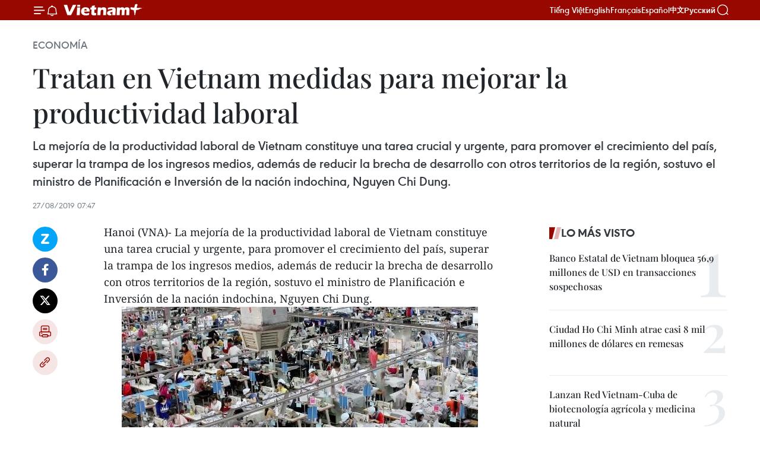

--- FILE ---
content_type: text/html;charset=utf-8
request_url: https://es.vietnamplus.vn/tratan-en-vietnam-medidas-para-mejorar-la-productividad-laboral-post109888.vnp
body_size: 24393
content:
<!DOCTYPE html> <html lang="es" class="es"> <head> <title>Tratan en Vietnam medidas para mejorar la productividad laboral | Vietnam+ (VietnamPlus)</title> <meta name="description" content="La mejoría de la productividad laboral de Vietnam constituye una tarea crucial y urgente, para promover el crecimiento del país, superar la trampa de los ingresos medios, además de reducir la brecha de desarrollo con otros territorios de la región, sostuvo el ministro de Planificación e Inversión de la nación indochina, Nguyen Chi Dung."/> <meta name="keywords" content=" productividad laboral"/> <meta name="news_keywords" content=" productividad laboral"/> <meta http-equiv="Content-Type" content="text/html; charset=utf-8" /> <meta http-equiv="X-UA-Compatible" content="IE=edge"/> <meta http-equiv="refresh" content="1800" /> <meta name="revisit-after" content="1 days" /> <meta name="viewport" content="width=device-width, initial-scale=1"> <meta http-equiv="content-language" content="vi" /> <meta name="format-detection" content="telephone=no"/> <meta name="format-detection" content="address=no"/> <meta name="apple-mobile-web-app-capable" content="yes"> <meta name="apple-mobile-web-app-status-bar-style" content="black"> <meta name="apple-mobile-web-app-title" content="Vietnam+ (VietnamPlus)"/> <meta name="referrer" content="no-referrer-when-downgrade"/> <link rel="shortcut icon" href="https://media.vietnamplus.vn/assets/web/styles/img/favicon.ico" type="image/x-icon" /> <link rel="preconnect" href="https://media.vietnamplus.vn"/> <link rel="dns-prefetch" href="https://media.vietnamplus.vn"/> <link rel="preconnect" href="//www.google-analytics.com" /> <link rel="preconnect" href="//www.googletagmanager.com" /> <link rel="preconnect" href="//stc.za.zaloapp.com" /> <link rel="preconnect" href="//fonts.googleapis.com" /> <link rel="preconnect" href="//pagead2.googlesyndication.com"/> <link rel="preconnect" href="//tpc.googlesyndication.com"/> <link rel="preconnect" href="//securepubads.g.doubleclick.net"/> <link rel="preconnect" href="//accounts.google.com"/> <link rel="preconnect" href="//adservice.google.com"/> <link rel="preconnect" href="//adservice.google.com.vn"/> <link rel="preconnect" href="//www.googletagservices.com"/> <link rel="preconnect" href="//partner.googleadservices.com"/> <link rel="preconnect" href="//tpc.googlesyndication.com"/> <link rel="preconnect" href="//za.zdn.vn"/> <link rel="preconnect" href="//sp.zalo.me"/> <link rel="preconnect" href="//connect.facebook.net"/> <link rel="preconnect" href="//www.facebook.com"/> <link rel="dns-prefetch" href="//www.google-analytics.com" /> <link rel="dns-prefetch" href="//www.googletagmanager.com" /> <link rel="dns-prefetch" href="//stc.za.zaloapp.com" /> <link rel="dns-prefetch" href="//fonts.googleapis.com" /> <link rel="dns-prefetch" href="//pagead2.googlesyndication.com"/> <link rel="dns-prefetch" href="//tpc.googlesyndication.com"/> <link rel="dns-prefetch" href="//securepubads.g.doubleclick.net"/> <link rel="dns-prefetch" href="//accounts.google.com"/> <link rel="dns-prefetch" href="//adservice.google.com"/> <link rel="dns-prefetch" href="//adservice.google.com.vn"/> <link rel="dns-prefetch" href="//www.googletagservices.com"/> <link rel="dns-prefetch" href="//partner.googleadservices.com"/> <link rel="dns-prefetch" href="//tpc.googlesyndication.com"/> <link rel="dns-prefetch" href="//za.zdn.vn"/> <link rel="dns-prefetch" href="//sp.zalo.me"/> <link rel="dns-prefetch" href="//connect.facebook.net"/> <link rel="dns-prefetch" href="//www.facebook.com"/> <link rel="dns-prefetch" href="//graph.facebook.com"/> <link rel="dns-prefetch" href="//static.xx.fbcdn.net"/> <link rel="dns-prefetch" href="//staticxx.facebook.com"/> <script> var cmsConfig = { domainDesktop: 'https://es.vietnamplus.vn', domainMobile: 'https://es.vietnamplus.vn', domainApi: 'https://es-api.vietnamplus.vn', domainStatic: 'https://media.vietnamplus.vn', domainLog: 'https://es-log.vietnamplus.vn', googleAnalytics: 'G\-TGHDMM2RPP', siteId: 0, pageType: 1, objectId: 109888, adsZone: 373, allowAds: true, adsLazy: true, antiAdblock: true, }; if (window.location.protocol !== 'https:' && window.location.hostname.indexOf('vietnamplus.vn') !== -1) { window.location = 'https://' + window.location.hostname + window.location.pathname + window.location.hash; } var USER_AGENT=window.navigator&&(window.navigator.userAgent||window.navigator.vendor)||window.opera||"",IS_MOBILE=/Android|webOS|iPhone|iPod|BlackBerry|Windows Phone|IEMobile|Mobile Safari|Opera Mini/i.test(USER_AGENT),IS_REDIRECT=!1;function setCookie(e,o,i){var n=new Date,i=(n.setTime(n.getTime()+24*i*60*60*1e3),"expires="+n.toUTCString());document.cookie=e+"="+o+"; "+i+";path=/;"}function getCookie(e){var o=document.cookie.indexOf(e+"="),i=o+e.length+1;return!o&&e!==document.cookie.substring(0,e.length)||-1===o?null:(-1===(e=document.cookie.indexOf(";",i))&&(e=document.cookie.length),unescape(document.cookie.substring(i,e)))}IS_MOBILE&&getCookie("isDesktop")&&(setCookie("isDesktop",1,-1),window.location=window.location.pathname.replace(".amp", ".vnp")+window.location.search,IS_REDIRECT=!0); </script> <script> if(USER_AGENT && USER_AGENT.indexOf("facebot") <= 0 && USER_AGENT.indexOf("facebookexternalhit") <= 0) { var query = ''; var hash = ''; if (window.location.search) query = window.location.search; if (window.location.hash) hash = window.location.hash; var canonicalUrl = 'https://es.vietnamplus.vn/tratan-en-vietnam-medidas-para-mejorar-la-productividad-laboral-post109888.vnp' + query + hash ; var curUrl = decodeURIComponent(window.location.href); if(!location.port && canonicalUrl.startsWith("http") && curUrl != canonicalUrl){ window.location.replace(canonicalUrl); } } </script> <meta property="fb:pages" content="120834779440" /> <meta property="fb:app_id" content="1960985707489919" /> <meta name="author" content="Vietnam+ (VietnamPlus)" /> <meta name="copyright" content="Copyright © 2025 by Vietnam+ (VietnamPlus)" /> <meta name="RATING" content="GENERAL" /> <meta name="GENERATOR" content="Vietnam+ (VietnamPlus)" /> <meta content="Vietnam+ (VietnamPlus)" itemprop="sourceOrganization" name="source"/> <meta content="news" itemprop="genre" name="medium"/> <meta name="robots" content="noarchive, max-image-preview:large, index, follow" /> <meta name="GOOGLEBOT" content="noarchive, max-image-preview:large, index, follow" /> <link rel="canonical" href="https://es.vietnamplus.vn/tratan-en-vietnam-medidas-para-mejorar-la-productividad-laboral-post109888.vnp" /> <meta property="og:site_name" content="Vietnam+ (VietnamPlus)"/> <meta property="og:rich_attachment" content="true"/> <meta property="og:type" content="article"/> <meta property="og:url" content="https://es.vietnamplus.vn/tratan-en-vietnam-medidas-para-mejorar-la-productividad-laboral-post109888.vnp"/> <meta property="og:image" content="https://mediaes.vietnamplus.vn/images/[base64]/nangsuatlaodongcuavietnamchibang50motnuoctrungbinhthap258189.jpg.webp"/> <meta property="og:image:width" content="1200"/> <meta property="og:image:height" content="630"/> <meta property="og:title" content="Tratan en Vietnam medidas para mejorar la productividad laboral"/> <meta property="og:description" content="La mejoría de la productividad laboral de Vietnam constituye una tarea crucial y urgente, para promover el crecimiento del país, superar la trampa de los ingresos medios, además de reducir la brecha de desarrollo con otros territorios de la región, sostuvo el ministro de Planificación e Inversión de la nación indochina, Nguyen Chi Dung."/> <meta name="twitter:card" value="summary"/> <meta name="twitter:url" content="https://es.vietnamplus.vn/tratan-en-vietnam-medidas-para-mejorar-la-productividad-laboral-post109888.vnp"/> <meta name="twitter:title" content="Tratan en Vietnam medidas para mejorar la productividad laboral"/> <meta name="twitter:description" content="La mejoría de la productividad laboral de Vietnam constituye una tarea crucial y urgente, para promover el crecimiento del país, superar la trampa de los ingresos medios, además de reducir la brecha de desarrollo con otros territorios de la región, sostuvo el ministro de Planificación e Inversión de la nación indochina, Nguyen Chi Dung."/> <meta name="twitter:image" content="https://mediaes.vietnamplus.vn/images/[base64]/nangsuatlaodongcuavietnamchibang50motnuoctrungbinhthap258189.jpg.webp"/> <meta name="twitter:site" content="@Vietnam+ (VietnamPlus)"/> <meta name="twitter:creator" content="@Vietnam+ (VietnamPlus)"/> <meta property="article:publisher" content="https://www.facebook.com/VietnamPlus" /> <meta property="article:tag" content=" productividad laboral"/> <meta property="article:section" content="Economía" /> <meta property="article:published_time" content="2019-08-27T14:47:00+0700"/> <meta property="article:modified_time" content="2019-08-27T16:22:32+0700"/> <script type="application/ld+json"> { "@context": "http://schema.org", "@type": "Organization", "name": "Vietnam+ (VietnamPlus)", "url": "https://es.vietnamplus.vn", "logo": "https://media.vietnamplus.vn/assets/web/styles/img/logo.png", "foundingDate": "2008", "founders": [ { "@type": "Person", "name": "Thông tấn xã Việt Nam (TTXVN)" } ], "address": [ { "@type": "PostalAddress", "streetAddress": "Số 05 Lý Thường Kiệt - Hà Nội - Việt Nam", "addressLocality": "Hà Nội City", "addressRegion": "Northeast", "postalCode": "100000", "addressCountry": "VNM" } ], "contactPoint": [ { "@type": "ContactPoint", "telephone": "+84-243-941-1349", "contactType": "customer service" }, { "@type": "ContactPoint", "telephone": "+84-243-941-1348", "contactType": "customer service" } ], "sameAs": [ "https://www.facebook.com/VietnamPlus", "https://www.tiktok.com/@vietnamplus", "https://twitter.com/vietnamplus", "https://www.youtube.com/c/BaoVietnamPlus" ] } </script> <script type="application/ld+json"> { "@context" : "https://schema.org", "@type" : "WebSite", "name": "Vietnam+ (VietnamPlus)", "url": "https://es.vietnamplus.vn", "alternateName" : "Báo điện tử VIETNAMPLUS, Cơ quan của Thông tấn xã Việt Nam (TTXVN)", "potentialAction": { "@type": "SearchAction", "target": { "@type": "EntryPoint", "urlTemplate": "https://es.vietnamplus.vn/search/?q={search_term_string}" }, "query-input": "required name=search_term_string" } } </script> <script type="application/ld+json"> { "@context":"http://schema.org", "@type":"BreadcrumbList", "itemListElement":[ { "@type":"ListItem", "position":1, "item":{ "@id":"https://es.vietnamplus.vn/economia/", "name":"Economía" } } ] } </script> <script type="application/ld+json"> { "@context": "http://schema.org", "@type": "NewsArticle", "mainEntityOfPage":{ "@type":"WebPage", "@id":"https://es.vietnamplus.vn/tratan-en-vietnam-medidas-para-mejorar-la-productividad-laboral-post109888.vnp" }, "headline": "Tratan en Vietnam medidas para mejorar la productividad laboral", "description": "La mejoría de la productividad laboral de Vietnam constituye una tarea crucial y urgente, para promover el crecimiento del país, superar la trampa de los ingresos medios, además de reducir la brecha de desarrollo con otros territorios de la región, sostuvo el ministro de Planificación e Inversión de la nación indochina, Nguyen Chi Dung.", "image": { "@type": "ImageObject", "url": "https://mediaes.vietnamplus.vn/images/[base64]/nangsuatlaodongcuavietnamchibang50motnuoctrungbinhthap258189.jpg.webp", "width" : 1200, "height" : 675 }, "datePublished": "2019-08-27T14:47:00+0700", "dateModified": "2019-08-27T16:22:32+0700", "author": { "@type": "Person", "name": "" }, "publisher": { "@type": "Organization", "name": "Vietnam+ (VietnamPlus)", "logo": { "@type": "ImageObject", "url": "https://media.vietnamplus.vn/assets/web/styles/img/logo.png" } } } </script> <link rel="preload" href="https://media.vietnamplus.vn/assets/web/styles/css/main.min-1.0.14.css" as="style"> <link rel="preload" href="https://media.vietnamplus.vn/assets/web/js/main.min-1.0.33.js" as="script"> <link rel="preload" href="https://media.vietnamplus.vn/assets/web/js/detail.min-1.0.15.js" as="script"> <link rel="preload" href="https://common.mcms.one/assets/styles/css/vietnamplus-1.0.0.css" as="style"> <link rel="stylesheet" href="https://common.mcms.one/assets/styles/css/vietnamplus-1.0.0.css"> <link id="cms-style" rel="stylesheet" href="https://media.vietnamplus.vn/assets/web/styles/css/main.min-1.0.14.css"> <script type="text/javascript"> var _metaOgUrl = 'https://es.vietnamplus.vn/tratan-en-vietnam-medidas-para-mejorar-la-productividad-laboral-post109888.vnp'; var page_title = document.title; var tracked_url = window.location.pathname + window.location.search + window.location.hash; var cate_path = 'economia'; if (cate_path.length > 0) { tracked_url = "/" + cate_path + tracked_url; } </script> <script async="" src="https://www.googletagmanager.com/gtag/js?id=G-TGHDMM2RPP"></script> <script> window.dataLayer = window.dataLayer || []; function gtag(){dataLayer.push(arguments);} gtag('js', new Date()); gtag('config', 'G-TGHDMM2RPP', {page_path: tracked_url}); </script> <script>window.dataLayer = window.dataLayer || [];dataLayer.push({'pageCategory': '/economia'});</script> <script> window.dataLayer = window.dataLayer || []; dataLayer.push({ 'event': 'Pageview', 'articleId': '109888', 'articleTitle': 'Tratan en Vietnam medidas para mejorar la productividad laboral', 'articleCategory': 'Economía', 'articleAlowAds': true, 'articleType': 'detail', 'articleTags': ' productividad laboral', 'articlePublishDate': '2019-08-27T14:47:00+0700', 'articleThumbnail': 'https://mediaes.vietnamplus.vn/images/[base64]/nangsuatlaodongcuavietnamchibang50motnuoctrungbinhthap258189.jpg.webp', 'articleShortUrl': 'https://es.vietnamplus.vn/tratan-en-vietnam-medidas-para-mejorar-la-productividad-laboral-post109888.vnp', 'articleFullUrl': 'https://es.vietnamplus.vn/tratan-en-vietnam-medidas-para-mejorar-la-productividad-laboral-post109888.vnp', }); </script> <script type='text/javascript'> gtag('event', 'article_page',{ 'articleId': '109888', 'articleTitle': 'Tratan en Vietnam medidas para mejorar la productividad laboral', 'articleCategory': 'Economía', 'articleAlowAds': true, 'articleType': 'detail', 'articleTags': ' productividad laboral', 'articlePublishDate': '2019-08-27T14:47:00+0700', 'articleThumbnail': 'https://mediaes.vietnamplus.vn/images/[base64]/nangsuatlaodongcuavietnamchibang50motnuoctrungbinhthap258189.jpg.webp', 'articleShortUrl': 'https://es.vietnamplus.vn/tratan-en-vietnam-medidas-para-mejorar-la-productividad-laboral-post109888.vnp', 'articleFullUrl': 'https://es.vietnamplus.vn/tratan-en-vietnam-medidas-para-mejorar-la-productividad-laboral-post109888.vnp', }); </script> <script>(function(w,d,s,l,i){w[l]=w[l]||[];w[l].push({'gtm.start': new Date().getTime(),event:'gtm.js'});var f=d.getElementsByTagName(s)[0], j=d.createElement(s),dl=l!='dataLayer'?'&l='+l:'';j.async=true;j.src= 'https://www.googletagmanager.com/gtm.js?id='+i+dl;f.parentNode.insertBefore(j,f); })(window,document,'script','dataLayer','GTM-5WM58F3N');</script> <script type="text/javascript"> !function(){"use strict";function e(e){var t=!(arguments.length>1&&void 0!==arguments[1])||arguments[1],c=document.createElement("script");c.src=e,t?c.type="module":(c.async=!0,c.type="text/javascript",c.setAttribute("nomodule",""));var n=document.getElementsByTagName("script")[0];n.parentNode.insertBefore(c,n)}!function(t,c){!function(t,c,n){var a,o,r;n.accountId=c,null!==(a=t.marfeel)&&void 0!==a||(t.marfeel={}),null!==(o=(r=t.marfeel).cmd)&&void 0!==o||(r.cmd=[]),t.marfeel.config=n;var i="https://sdk.mrf.io/statics";e("".concat(i,"/marfeel-sdk.js?id=").concat(c),!0),e("".concat(i,"/marfeel-sdk.es5.js?id=").concat(c),!1)}(t,c,arguments.length>2&&void 0!==arguments[2]?arguments[2]:{})}(window,2272,{} )}(); </script> <script async src="https://sp.zalo.me/plugins/sdk.js"></script> </head> <body class="detail-page"> <div id="sdaWeb_SdaMasthead" class="rennab rennab-top" data-platform="1" data-position="Web_SdaMasthead"> </div> <header class=" site-header"> <div class="sticky"> <div class="container"> <i class="ic-menu"></i> <i class="ic-bell"></i> <div id="header-news" class="pick-news hidden" data-source="header-latest-news"></div> <a class="small-logo" href="/" title="Vietnam+ (VietnamPlus)">Vietnam+ (VietnamPlus)</a> <ul class="menu"> <li> <a href="https://www.vietnamplus.vn" title="Tiếng Việt" target="_blank">Tiếng Việt</a> </li> <li> <a href="https://en.vietnamplus.vn" title="English" target="_blank" rel="nofollow">English</a> </li> <li> <a href="https://fr.vietnamplus.vn" title="Français" target="_blank" rel="nofollow">Français</a> </li> <li> <a href="https://es.vietnamplus.vn" title="Español" target="_blank" rel="nofollow">Español</a> </li> <li> <a href="https://zh.vietnamplus.vn" title="中文" target="_blank" rel="nofollow">中文</a> </li> <li> <a href="https://ru.vietnamplus.vn" title="Русский" target="_blank" rel="nofollow">Русский</a> </li> </ul> <div class="search-wrapper"> <i class="ic-search"></i> <input type="text" class="search txtsearch" placeholder="Palabra clave"> </div> </div> </div> </header> <div class="site-body"> <div id="sdaWeb_SdaBackground" class="rennab " data-platform="1" data-position="Web_SdaBackground"> </div> <div class="container"> <div class="breadcrumb breadcrumb-detail"> <h2 class="main"> <a href="https://es.vietnamplus.vn/economia/" title="Economía" class="active">Economía</a> </h2> </div> <div id="sdaWeb_SdaTop" class="rennab " data-platform="1" data-position="Web_SdaTop"> </div> <div class="article"> <h1 class="article__title cms-title "> Tratan en Vietnam medidas para mejorar la productividad laboral </h1> <div class="article__sapo cms-desc"> La mejoría de la productividad laboral de Vietnam constituye una tarea crucial y urgente, para promover el crecimiento del país, superar la trampa de los ingresos medios, además de reducir la brecha de desarrollo con otros territorios de la región, sostuvo el ministro de Planificación e Inversión de la nación indochina, Nguyen Chi Dung. </div> <div id="sdaWeb_SdaArticleAfterSapo" class="rennab " data-platform="1" data-position="Web_SdaArticleAfterSapo"> </div> <div class="article__meta"> <time class="time" datetime="2019-08-27T14:47:00+0700" data-time="1566892020" data-friendly="false">martes, agosto 27, 2019 14:47</time> <meta class="cms-date" itemprop="datePublished" content="2019-08-27T14:47:00+0700"> </div> <div class="col"> <div class="main-col content-col"> <div class="article__body zce-content-body cms-body" itemprop="articleBody"> <div class="social-pin sticky article__social"> <a href="javascript:void(0);" class="zl zalo-share-button" title="Zalo" data-href="https://es.vietnamplus.vn/tratan-en-vietnam-medidas-para-mejorar-la-productividad-laboral-post109888.vnp" data-oaid="4486284411240520426" data-layout="1" data-color="blue" data-customize="true">Zalo</a> <a href="javascript:void(0);" class="item fb" data-href="https://es.vietnamplus.vn/tratan-en-vietnam-medidas-para-mejorar-la-productividad-laboral-post109888.vnp" data-rel="facebook" title="Facebook">Facebook</a> <a href="javascript:void(0);" class="item tw" data-href="https://es.vietnamplus.vn/tratan-en-vietnam-medidas-para-mejorar-la-productividad-laboral-post109888.vnp" data-rel="twitter" title="Twitter">Twitter</a> <a href="javascript:void(0);" class="bookmark sendbookmark hidden" onclick="ME.sendBookmark(this, 109888);" data-id="109888" title="Marcador">Marcador</a> <a href="javascript:void(0);" class="print sendprint" title="Print" data-href="/print-109888.html">Imprimir</a> <a href="javascript:void(0);" class="item link" data-href="https://es.vietnamplus.vn/tratan-en-vietnam-medidas-para-mejorar-la-productividad-laboral-post109888.vnp" data-rel="copy" title="Copy link">Copy link</a> </div> <div class="ExternalClass8A7CBAA24483429DBD1E6A58E8FF5E2D"> <p>Hanoi (VNA)- La mejoría de la productividad laboral de Vietnam constituye una tarea crucial y urgente, para promover el crecimiento del país, superar la trampa de los ingresos medios, además de reducir la brecha de desarrollo con otros territorios de la región, sostuvo el ministro de Planificación e Inversión de la nación indochina, Nguyen Chi Dung.</p> <div class="article-photo"> <a href="/Uploaded_ES/sxtt/2019_08_27/nangsuatlaodongcuavietnamchibang50motnuoctrungbinhthap258189.jpg" rel="nofollow" target="_blank"><img alt="Tratan en Vietnam medidas para mejorar la productividad laboral ảnh 1" src="[data-uri]" class="lazyload cms-photo" data-large-src="https://mediaes.vietnamplus.vn/images/[base64]/nangsuatlaodongcuavietnamchibang50motnuoctrungbinhthap258189.jpg" data-src="https://mediaes.vietnamplus.vn/images/[base64]/nangsuatlaodongcuavietnamchibang50motnuoctrungbinhthap258189.jpg" title="Tratan en Vietnam medidas para mejorar la productividad laboral ảnh 1"></a><span>Foto de ilustración (Fuente: Internet)</span> </div> <p>En un informe de la cartera, emitido recientemente, Chi Dung enfatizó la necesidad de estudiar las soluciones fundamentales e integrales para tal meta, las cuales serán capaces de dar respuesta a los problemas existentes de manera efectiva.</p> <p>El documento apuntó también que el índice de la productividad laboral de Vietnam alcanzó el año pasado unos cuatro mil 500 dólares anuales por trabajador, cantidad que duplicó el acumulado registrado en 2011, por lo cual el país se ha convertido en uno de los territorios en el Sudeste Asiático con mayor ritmo de crecimiento del mismo.&nbsp;</p> <p>Sin embargo, según el cálculo de la paridad del poder adquisitivo (PPA), la productividad laboral de Vietnam representó el año pasado unos 11 mil 142 dólares por mano de obra, la cual equivale a sólo el 7,3 por ciento del mismo indicador de Singapur; 19 por ciento de de Malasia, 37 por ciento de Tailandia;&nbsp; 44,8 de Indonesia, y 55,9 por ciento de Filipinas, señaló el informe.</p> <p>En tanto, Vu Tien Loc, presidente de la Cámara de Comercio e Industria de Vietnam (VCCI), citó al Informe de Vietnam 2035 y subrayó que aunque el rendimiento laboral del país indochino reporta aumento en los últimos años, disminuye en áreas de minería, servicios públicos, construcción y finanzas.</p> <p>Al mismo tiempo, observó que, a pesar del incremento del número de empresas privadas, la productividad recayó debido a la pequeña escala de esas entidades, y su operación en el sector informal.</p> <p>Asimismo, consideró también que la estrategia de producción de Vietnam, basada en el empleo de mano de obra barata y bajo costo de materias primas ha obstaculizado la atracción de inversiones, así como el proceso de integración internacional del país.&nbsp;</p> <p>Kenichi Ohno, profesor del Instituto Nacional de Investigación de Políticas de Japón, sugirió elaborar una política integral, la cual apunte hacia un crecimiento sostenible de la productividad laboral del 7 al 8 por ciento, al tiempo que propuso enfocarse en aumentar el rendimiento de los trabajadores en la industria, y luego ampliarlo en los campos de la agricultura y los servicios.</p> <p>Por otro lado, Tran Anh Dung, presidente de la junta directiva de la empresa vietnamita Thien Phu, planteó optimizar la competitividad, aplicar avances tecnológicos en la operación de negocios, además de alentar las nuevas iniciativas, sobre todo en las compañías de arranque, en el contexto de la cuarta revolución industrial.- VNA<br><br></p>
</div> <div class="article__source"> <div class="source"> <span class="name">source</span> </div> </div> <div id="sdaWeb_SdaArticleAfterBody" class="rennab " data-platform="1" data-position="Web_SdaArticleAfterBody"> </div> </div> <div class="article__tag"> <a class="active" href="https://es.vietnamplus.vn/tag.vnp?q= productividad laboral" title=" productividad laboral"># productividad laboral</a> </div> <div id="sdaWeb_SdaArticleAfterTag" class="rennab " data-platform="1" data-position="Web_SdaArticleAfterTag"> </div> <div class="wrap-social"> <div class="social-pin article__social"> <a href="javascript:void(0);" class="zl zalo-share-button" title="Zalo" data-href="https://es.vietnamplus.vn/tratan-en-vietnam-medidas-para-mejorar-la-productividad-laboral-post109888.vnp" data-oaid="4486284411240520426" data-layout="1" data-color="blue" data-customize="true">Zalo</a> <a href="javascript:void(0);" class="item fb" data-href="https://es.vietnamplus.vn/tratan-en-vietnam-medidas-para-mejorar-la-productividad-laboral-post109888.vnp" data-rel="facebook" title="Facebook">Facebook</a> <a href="javascript:void(0);" class="item tw" data-href="https://es.vietnamplus.vn/tratan-en-vietnam-medidas-para-mejorar-la-productividad-laboral-post109888.vnp" data-rel="twitter" title="Twitter">Twitter</a> <a href="javascript:void(0);" class="bookmark sendbookmark hidden" onclick="ME.sendBookmark(this, 109888);" data-id="109888" title="Marcador">Marcador</a> <a href="javascript:void(0);" class="print sendprint" title="Print" data-href="/print-109888.html">Imprimir</a> <a href="javascript:void(0);" class="item link" data-href="https://es.vietnamplus.vn/tratan-en-vietnam-medidas-para-mejorar-la-productividad-laboral-post109888.vnp" data-rel="copy" title="Copy link">Copy link</a> </div> <a href="https://news.google.com/publications/CAAqBwgKMN-18wowlLWFAw?hl=vi&gl=VN&ceid=VN%3Avi" class="google-news" target="_blank" title="Google News">Seguir VietnamPlus</a> </div> <div id="sdaWeb_SdaArticleAfterBody1" class="rennab " data-platform="1" data-position="Web_SdaArticleAfterBody1"> </div> <div id="sdaWeb_SdaArticleAfterBody2" class="rennab " data-platform="1" data-position="Web_SdaArticleAfterBody2"> </div> <div class="timeline secondary"> <h3 class="box-heading"> <a href="https://es.vietnamplus.vn/economia/" title="Economía" class="title"> Ver más </a> </h3> <div class="box-content content-list" data-source="recommendation-373"> <article class="story" data-id="228570"> <figure class="story__thumb"> <a class="cms-link" href="https://es.vietnamplus.vn/provincia-de-thanh-hoa-destaca-en-feria-de-otono-2025-con-productos-imbuidos-de-identidad-post228570.vnp" title=" Provincia de Thanh Hoa destaca en Feria de Otoño 2025 con productos imbuídos de identidad"> <img class="lazyload" src="[data-uri]" data-src="https://mediaes.vietnamplus.vn/images/18068d5f4d6550be0e90cb3c306a7c22b5611039b802c6075429b277a2ecbc17a4eb63e81b262c550315ae1ef2a17007/hoi-cho.jpg.webp" data-srcset="https://mediaes.vietnamplus.vn/images/18068d5f4d6550be0e90cb3c306a7c22b5611039b802c6075429b277a2ecbc17a4eb63e81b262c550315ae1ef2a17007/hoi-cho.jpg.webp 1x, https://mediaes.vietnamplus.vn/images/5600725eba817801ab1d6c9958648460b5611039b802c6075429b277a2ecbc17a4eb63e81b262c550315ae1ef2a17007/hoi-cho.jpg.webp 2x" alt="Visitantes realizan compras en la Feria de Otoño de 2025. (Foto:VNA)"> <noscript><img src="https://mediaes.vietnamplus.vn/images/18068d5f4d6550be0e90cb3c306a7c22b5611039b802c6075429b277a2ecbc17a4eb63e81b262c550315ae1ef2a17007/hoi-cho.jpg.webp" srcset="https://mediaes.vietnamplus.vn/images/18068d5f4d6550be0e90cb3c306a7c22b5611039b802c6075429b277a2ecbc17a4eb63e81b262c550315ae1ef2a17007/hoi-cho.jpg.webp 1x, https://mediaes.vietnamplus.vn/images/5600725eba817801ab1d6c9958648460b5611039b802c6075429b277a2ecbc17a4eb63e81b262c550315ae1ef2a17007/hoi-cho.jpg.webp 2x" alt="Visitantes realizan compras en la Feria de Otoño de 2025. (Foto:VNA)" class="image-fallback"></noscript> </a> </figure> <h2 class="story__heading" data-tracking="228570"> <a class=" cms-link" href="https://es.vietnamplus.vn/provincia-de-thanh-hoa-destaca-en-feria-de-otono-2025-con-productos-imbuidos-de-identidad-post228570.vnp" title=" Provincia de Thanh Hoa destaca en Feria de Otoño 2025 con productos imbuídos de identidad"> Provincia de Thanh Hoa destaca en Feria de Otoño 2025 con productos imbuídos de identidad </a> </h2> <time class="time" datetime="2025-11-03T10:22:34+0700" data-time="1762140154"> 03/11/2025 10:22 </time> <div class="story__summary story__shorten"> <p>En la primera Feria de Otoño de 2025, que se celebra en Hanoi, el pabellón de la central provincia vietnamita de Thanh Hoa se ha convertido en uno de los puntos más destacados, atrayendo a numerosos visitantes, empresas y socios.</p> </div> </article> <article class="story" data-id="228569"> <figure class="story__thumb"> <a class="cms-link" href="https://es.vietnamplus.vn/vietnam-se-acerca-a-la-meta-de-10-mil-millones-de-usd-en-frutas-y-hortalizas-post228569.vnp" title="Vietnam se acerca a la meta de 10 mil millones de USD en frutas y hortalizas"> <img class="lazyload" src="[data-uri]" data-src="https://mediaes.vietnamplus.vn/images/[base64]/kim-ngach-xuat-khau-rau-qua-10-thang-uoc-dat-hon-7-ty-usd-tang-khoang-14-so-voi-cung-ky-nam-truoc-anh-ttxvn.jpg.webp" data-srcset="https://mediaes.vietnamplus.vn/images/[base64]/kim-ngach-xuat-khau-rau-qua-10-thang-uoc-dat-hon-7-ty-usd-tang-khoang-14-so-voi-cung-ky-nam-truoc-anh-ttxvn.jpg.webp 1x, https://mediaes.vietnamplus.vn/images/[base64]/kim-ngach-xuat-khau-rau-qua-10-thang-uoc-dat-hon-7-ty-usd-tang-khoang-14-so-voi-cung-ky-nam-truoc-anh-ttxvn.jpg.webp 2x" alt="El volumen de exportaciones de frutas y hortalizas en los primeros 10 meses supera los 7 mil millones de dólares, lo que representa un aumento de aproximadamente el 14% con respecto al mismo período del año anterior. (Foto: VNA)"> <noscript><img src="https://mediaes.vietnamplus.vn/images/[base64]/kim-ngach-xuat-khau-rau-qua-10-thang-uoc-dat-hon-7-ty-usd-tang-khoang-14-so-voi-cung-ky-nam-truoc-anh-ttxvn.jpg.webp" srcset="https://mediaes.vietnamplus.vn/images/[base64]/kim-ngach-xuat-khau-rau-qua-10-thang-uoc-dat-hon-7-ty-usd-tang-khoang-14-so-voi-cung-ky-nam-truoc-anh-ttxvn.jpg.webp 1x, https://mediaes.vietnamplus.vn/images/[base64]/kim-ngach-xuat-khau-rau-qua-10-thang-uoc-dat-hon-7-ty-usd-tang-khoang-14-so-voi-cung-ky-nam-truoc-anh-ttxvn.jpg.webp 2x" alt="El volumen de exportaciones de frutas y hortalizas en los primeros 10 meses supera los 7 mil millones de dólares, lo que representa un aumento de aproximadamente el 14% con respecto al mismo período del año anterior. (Foto: VNA)" class="image-fallback"></noscript> </a> </figure> <h2 class="story__heading" data-tracking="228569"> <a class=" cms-link" href="https://es.vietnamplus.vn/vietnam-se-acerca-a-la-meta-de-10-mil-millones-de-usd-en-frutas-y-hortalizas-post228569.vnp" title="Vietnam se acerca a la meta de 10 mil millones de USD en frutas y hortalizas"> Vietnam se acerca a la meta de 10 mil millones de USD en frutas y hortalizas </a> </h2> <time class="time" datetime="2025-11-03T10:07:38+0700" data-time="1762139258"> 03/11/2025 10:07 </time> <div class="story__summary story__shorten"> <p>Las exportaciones de frutas y hortalizas de Vietnam superan los 7.000 millones de dólares y apuntan a alcanzar los 10.000 millones en los próximos años.</p> </div> </article> <article class="story" data-id="228568"> <figure class="story__thumb"> <a class="cms-link" href="https://es.vietnamplus.vn/hanoi-atrae-mas-de-39-mil-millones-de-usd-en-ied-en-diez-meses-post228568.vnp" title="Hanoi atrae más de 3,9 mil millones de USD en IED en diez meses"> <img class="lazyload" src="[data-uri]" data-src="https://mediaes.vietnamplus.vn/images/10b35e7ea1400aaa9dc54a12ae7fa3dc8bcba2b1719774401691014adffb5c85016c295a3264c8dec97632ca502ae4e72c38794435b78f809ff08d8ebd142a1d/linh-kien-dien-tu-2.jpg.webp" data-srcset="https://mediaes.vietnamplus.vn/images/10b35e7ea1400aaa9dc54a12ae7fa3dc8bcba2b1719774401691014adffb5c85016c295a3264c8dec97632ca502ae4e72c38794435b78f809ff08d8ebd142a1d/linh-kien-dien-tu-2.jpg.webp 1x, https://mediaes.vietnamplus.vn/images/5aea9544c4e23fb9a0759c3a0d478a6b8bcba2b1719774401691014adffb5c85016c295a3264c8dec97632ca502ae4e72c38794435b78f809ff08d8ebd142a1d/linh-kien-dien-tu-2.jpg.webp 2x" alt="Foto ilustrativa: Producción de componentes electrónicos. (Fuente: VNA)"> <noscript><img src="https://mediaes.vietnamplus.vn/images/10b35e7ea1400aaa9dc54a12ae7fa3dc8bcba2b1719774401691014adffb5c85016c295a3264c8dec97632ca502ae4e72c38794435b78f809ff08d8ebd142a1d/linh-kien-dien-tu-2.jpg.webp" srcset="https://mediaes.vietnamplus.vn/images/10b35e7ea1400aaa9dc54a12ae7fa3dc8bcba2b1719774401691014adffb5c85016c295a3264c8dec97632ca502ae4e72c38794435b78f809ff08d8ebd142a1d/linh-kien-dien-tu-2.jpg.webp 1x, https://mediaes.vietnamplus.vn/images/5aea9544c4e23fb9a0759c3a0d478a6b8bcba2b1719774401691014adffb5c85016c295a3264c8dec97632ca502ae4e72c38794435b78f809ff08d8ebd142a1d/linh-kien-dien-tu-2.jpg.webp 2x" alt="Foto ilustrativa: Producción de componentes electrónicos. (Fuente: VNA)" class="image-fallback"></noscript> </a> </figure> <h2 class="story__heading" data-tracking="228568"> <a class=" cms-link" href="https://es.vietnamplus.vn/hanoi-atrae-mas-de-39-mil-millones-de-usd-en-ied-en-diez-meses-post228568.vnp" title="Hanoi atrae más de 3,9 mil millones de USD en IED en diez meses"> Hanoi atrae más de 3,9 mil millones de USD en IED en diez meses </a> </h2> <time class="time" datetime="2025-11-03T10:02:15+0700" data-time="1762138935"> 03/11/2025 10:02 </time> <div class="story__summary story__shorten"> <p data-listener-added_b7382472="true">La capital vietnamita captó 3.900 millones de USD en IED en diez meses, impulsada por nuevos proyectos y el aumento de capital de empresas existentes.</p> </div> </article> <article class="story" data-id="228567"> <figure class="story__thumb"> <a class="cms-link" href="https://es.vietnamplus.vn/vietnam-destino-ideal-para-las-empresas-de-sri-lanka-post228567.vnp" title="Vietnam, destino ideal para las empresas de Sri Lanka"> <img class="lazyload" src="[data-uri]" data-src="https://mediaes.vietnamplus.vn/images/[base64]/c490e1baa1i-se1bba9-tre1bb8bnh-the1bb8b-tc3a2m-gie1baa3i-c491c3a1p-cc3a1c-cc3a2u-he1bb8fi-ce1bba7a-doanh-nghie1bb87p-e1baa2nh-do-c490e1baa1i-se1bba9-quc3a1n-cun.jpg.webp" data-srcset="https://mediaes.vietnamplus.vn/images/[base64]/c490e1baa1i-se1bba9-tre1bb8bnh-the1bb8b-tc3a2m-gie1baa3i-c491c3a1p-cc3a1c-cc3a2u-he1bb8fi-ce1bba7a-doanh-nghie1bb87p-e1baa2nh-do-c490e1baa1i-se1bba9-quc3a1n-cun.jpg.webp 1x, https://mediaes.vietnamplus.vn/images/[base64]/c490e1baa1i-se1bba9-tre1bb8bnh-the1bb8b-tc3a2m-gie1baa3i-c491c3a1p-cc3a1c-cc3a2u-he1bb8fi-ce1bba7a-doanh-nghie1bb87p-e1baa2nh-do-c490e1baa1i-se1bba9-quc3a1n-cun.jpg.webp 2x" alt="La embajadora de Hanoi en Colombo, Trinh Thi Tam, habla ên el evento (Fuiente: VNA)"> <noscript><img src="https://mediaes.vietnamplus.vn/images/[base64]/c490e1baa1i-se1bba9-tre1bb8bnh-the1bb8b-tc3a2m-gie1baa3i-c491c3a1p-cc3a1c-cc3a2u-he1bb8fi-ce1bba7a-doanh-nghie1bb87p-e1baa2nh-do-c490e1baa1i-se1bba9-quc3a1n-cun.jpg.webp" srcset="https://mediaes.vietnamplus.vn/images/[base64]/c490e1baa1i-se1bba9-tre1bb8bnh-the1bb8b-tc3a2m-gie1baa3i-c491c3a1p-cc3a1c-cc3a2u-he1bb8fi-ce1bba7a-doanh-nghie1bb87p-e1baa2nh-do-c490e1baa1i-se1bba9-quc3a1n-cun.jpg.webp 1x, https://mediaes.vietnamplus.vn/images/[base64]/c490e1baa1i-se1bba9-tre1bb8bnh-the1bb8b-tc3a2m-gie1baa3i-c491c3a1p-cc3a1c-cc3a2u-he1bb8fi-ce1bba7a-doanh-nghie1bb87p-e1baa2nh-do-c490e1baa1i-se1bba9-quc3a1n-cun.jpg.webp 2x" alt="La embajadora de Hanoi en Colombo, Trinh Thi Tam, habla ên el evento (Fuiente: VNA)" class="image-fallback"></noscript> </a> </figure> <h2 class="story__heading" data-tracking="228567"> <a class=" cms-link" href="https://es.vietnamplus.vn/vietnam-destino-ideal-para-las-empresas-de-sri-lanka-post228567.vnp" title="Vietnam, destino ideal para las empresas de Sri Lanka"> Vietnam, destino ideal para las empresas de Sri Lanka </a> </h2> <time class="time" datetime="2025-11-03T09:58:52+0700" data-time="1762138732"> 03/11/2025 09:58 </time> <div class="story__summary story__shorten"> <p>El seminario “Negocios e Inversiones en Vietnam” destacó el potencial de cooperación económica y comercial entre Vietnam y Sri Lanka, rumbo al comercio de mil millones USD.</p> </div> </article> <article class="story" data-id="228565"> <figure class="story__thumb"> <a class="cms-link" href="https://es.vietnamplus.vn/vietnam-busca-potenciar-capital-humano-para-industria-digital-post228565.vnp" title="Vietnam busca potenciar capital humano para industria digital"> <img class="lazyload" src="[data-uri]" data-src="https://mediaes.vietnamplus.vn/images/[base64]/quan-ly-van-hanh-luoi-dien-bang-cong-nghe-thong-tin-tai-trung-tam-dieu-do-he-thong-dien-thanh-pho-ho-chi-minh-anh-ttxvn.jpg.webp" data-srcset="https://mediaes.vietnamplus.vn/images/[base64]/quan-ly-van-hanh-luoi-dien-bang-cong-nghe-thong-tin-tai-trung-tam-dieu-do-he-thong-dien-thanh-pho-ho-chi-minh-anh-ttxvn.jpg.webp 1x, https://mediaes.vietnamplus.vn/images/[base64]/quan-ly-van-hanh-luoi-dien-bang-cong-nghe-thong-tin-tai-trung-tam-dieu-do-he-thong-dien-thanh-pho-ho-chi-minh-anh-ttxvn.jpg.webp 2x" alt="Gestión y operación de la red eléctrica mediante tecnología informática en el Centro de Control del Sistema Eléctrico de Ciudad Ho Chi Minh. (Foto: VNA)"> <noscript><img src="https://mediaes.vietnamplus.vn/images/[base64]/quan-ly-van-hanh-luoi-dien-bang-cong-nghe-thong-tin-tai-trung-tam-dieu-do-he-thong-dien-thanh-pho-ho-chi-minh-anh-ttxvn.jpg.webp" srcset="https://mediaes.vietnamplus.vn/images/[base64]/quan-ly-van-hanh-luoi-dien-bang-cong-nghe-thong-tin-tai-trung-tam-dieu-do-he-thong-dien-thanh-pho-ho-chi-minh-anh-ttxvn.jpg.webp 1x, https://mediaes.vietnamplus.vn/images/[base64]/quan-ly-van-hanh-luoi-dien-bang-cong-nghe-thong-tin-tai-trung-tam-dieu-do-he-thong-dien-thanh-pho-ho-chi-minh-anh-ttxvn.jpg.webp 2x" alt="Gestión y operación de la red eléctrica mediante tecnología informática en el Centro de Control del Sistema Eléctrico de Ciudad Ho Chi Minh. (Foto: VNA)" class="image-fallback"></noscript> </a> </figure> <h2 class="story__heading" data-tracking="228565"> <a class=" cms-link" href="https://es.vietnamplus.vn/vietnam-busca-potenciar-capital-humano-para-industria-digital-post228565.vnp" title="Vietnam busca potenciar capital humano para industria digital"> Vietnam busca potenciar capital humano para industria digital </a> </h2> <time class="time" datetime="2025-11-03T09:50:29+0700" data-time="1762138229"> 03/11/2025 09:50 </time> <div class="story__summary story__shorten"> <p data-listener-added_b7382472="true">Con cerca de 1,9 millones de trabajadores en tecnologías de la información, Vietnam enfrenta el desafío de formar talento de alta calidad que satisfaga la creciente demanda de su sector digital, donde solo el 10% de los solicitantes cumple los requisitos para períodos de prueba en empresas tecnológicas locales.</p> </div> </article> <div id="sdaWeb_SdaNative1" class="rennab " data-platform="1" data-position="Web_SdaNative1"> </div> <article class="story" data-id="228556"> <figure class="story__thumb"> <a class="cms-link" href="https://es.vietnamplus.vn/empresas-neozelandesas-buscan-ampliar-lazos-con-vietnam-en-comercio-e-innovacion-post228556.vnp" title="Empresas neozelandesas buscan ampliar lazos con Vietnam en comercio e innovación"> <img class="lazyload" src="[data-uri]" data-src="https://mediaes.vietnamplus.vn/images/[base64]/202527-hoi-cho-mua-thu-2025-noi-hoi-tu-cac-thuong-hieu-viet.jpg.webp" data-srcset="https://mediaes.vietnamplus.vn/images/[base64]/202527-hoi-cho-mua-thu-2025-noi-hoi-tu-cac-thuong-hieu-viet.jpg.webp 1x, https://mediaes.vietnamplus.vn/images/[base64]/202527-hoi-cho-mua-thu-2025-noi-hoi-tu-cac-thuong-hieu-viet.jpg.webp 2x" alt="Los stands en la región &#34;Marca nacional de Vietnam&#34; reciben la atención de muchos visitantes (Fuente: VNA) "> <noscript><img src="https://mediaes.vietnamplus.vn/images/[base64]/202527-hoi-cho-mua-thu-2025-noi-hoi-tu-cac-thuong-hieu-viet.jpg.webp" srcset="https://mediaes.vietnamplus.vn/images/[base64]/202527-hoi-cho-mua-thu-2025-noi-hoi-tu-cac-thuong-hieu-viet.jpg.webp 1x, https://mediaes.vietnamplus.vn/images/[base64]/202527-hoi-cho-mua-thu-2025-noi-hoi-tu-cac-thuong-hieu-viet.jpg.webp 2x" alt="Los stands en la región &#34;Marca nacional de Vietnam&#34; reciben la atención de muchos visitantes (Fuente: VNA) " class="image-fallback"></noscript> </a> </figure> <h2 class="story__heading" data-tracking="228556"> <a class=" cms-link" href="https://es.vietnamplus.vn/empresas-neozelandesas-buscan-ampliar-lazos-con-vietnam-en-comercio-e-innovacion-post228556.vnp" title="Empresas neozelandesas buscan ampliar lazos con Vietnam en comercio e innovación"> Empresas neozelandesas buscan ampliar lazos con Vietnam en comercio e innovación </a> </h2> <time class="time" datetime="2025-11-02T16:20:21+0700" data-time="1762075221"> 02/11/2025 16:20 </time> <div class="story__summary story__shorten"> <p>En el marco de la Feria de Otoño 2025 celebrada en Hanoi, una delegación de empresas neozelandesas encabezada por el Consejo Empresarial ASEAN–Nueva Zelanda (ANZBC) realizó una visita de trabajo a Vietnam, abriendo nuevas perspectivas de cooperación en comercio, inversión e innovación.</p> </div> </article> <article class="story" data-id="228551"> <figure class="story__thumb"> <a class="cms-link" href="https://es.vietnamplus.vn/inspeccionan-aerea-completada-del-aeropuerto-de-long-thanh-antes-de-su-apertura-en-2026-post228551.vnp" title=" Inspeccionan aérea completada del aeropuerto de Long Thanh antes de su apertura en 2026"> <img class="lazyload" src="[data-uri]" data-src="https://mediaes.vietnamplus.vn/images/08d6e2591940e2cafa2768324419a395db43c40d44cd58507154f063110ca4bb0140d2b084f334ad4175962d021aad91d9e80478152d058ad5ac263c82ea67cf9c9c044c1d5f3bad42cf396b2c71b63a/img-1622-20251030163744-20251030165801.jpg.webp" data-srcset="https://mediaes.vietnamplus.vn/images/08d6e2591940e2cafa2768324419a395db43c40d44cd58507154f063110ca4bb0140d2b084f334ad4175962d021aad91d9e80478152d058ad5ac263c82ea67cf9c9c044c1d5f3bad42cf396b2c71b63a/img-1622-20251030163744-20251030165801.jpg.webp 1x, https://mediaes.vietnamplus.vn/images/3973adb3d112c9d066e2764ecec202f1db43c40d44cd58507154f063110ca4bb0140d2b084f334ad4175962d021aad91d9e80478152d058ad5ac263c82ea67cf9c9c044c1d5f3bad42cf396b2c71b63a/img-1622-20251030163744-20251030165801.jpg.webp 2x" alt="El avión King Air B350 realiza la calibración aérea en el aeropuerto internacional de Long Thanh (Fuente: baodongnai.com.vn) "> <noscript><img src="https://mediaes.vietnamplus.vn/images/08d6e2591940e2cafa2768324419a395db43c40d44cd58507154f063110ca4bb0140d2b084f334ad4175962d021aad91d9e80478152d058ad5ac263c82ea67cf9c9c044c1d5f3bad42cf396b2c71b63a/img-1622-20251030163744-20251030165801.jpg.webp" srcset="https://mediaes.vietnamplus.vn/images/08d6e2591940e2cafa2768324419a395db43c40d44cd58507154f063110ca4bb0140d2b084f334ad4175962d021aad91d9e80478152d058ad5ac263c82ea67cf9c9c044c1d5f3bad42cf396b2c71b63a/img-1622-20251030163744-20251030165801.jpg.webp 1x, https://mediaes.vietnamplus.vn/images/3973adb3d112c9d066e2764ecec202f1db43c40d44cd58507154f063110ca4bb0140d2b084f334ad4175962d021aad91d9e80478152d058ad5ac263c82ea67cf9c9c044c1d5f3bad42cf396b2c71b63a/img-1622-20251030163744-20251030165801.jpg.webp 2x" alt="El avión King Air B350 realiza la calibración aérea en el aeropuerto internacional de Long Thanh (Fuente: baodongnai.com.vn) " class="image-fallback"></noscript> </a> </figure> <h2 class="story__heading" data-tracking="228551"> <a class=" cms-link" href="https://es.vietnamplus.vn/inspeccionan-aerea-completada-del-aeropuerto-de-long-thanh-antes-de-su-apertura-en-2026-post228551.vnp" title=" Inspeccionan aérea completada del aeropuerto de Long Thanh antes de su apertura en 2026"> Inspeccionan aérea completada del aeropuerto de Long Thanh antes de su apertura en 2026 </a> </h2> <time class="time" datetime="2025-11-02T15:48:54+0700" data-time="1762073334"> 02/11/2025 15:48 </time> <div class="story__summary story__shorten"> <p>La Corporación de Gestión del Tráfico Aéreo de Vietnam (VATM), la Empresa Técnica de Tráfico Aéreo (ATTECH) y la Corporación de Aeropuertos de Vietnam (ACV) completaron entre el 26 de septiembre y el 29 de octubre la inspección en vuelo, la calibración y la evaluación de los procedimientos del aeropuerto internacional de Long Thanh, según informó la Autoridad de Aviación Civil de Vietnam.</p> </div> </article> <article class="story" data-id="228548"> <figure class="story__thumb"> <a class="cms-link" href="https://es.vietnamplus.vn/primer-ministro-vietnamita-pide-seguir-creando-condiciones-para-desarrollo-del-sector-privado-post228548.vnp" title="Primer ministro vietnamita pide seguir creando condiciones para desarrollo del sector privado"> <img class="lazyload" src="[data-uri]" data-src="https://mediaes.vietnamplus.vn/images/[base64]/vna-potal-thu-tuong-chu-tri-phien-hop-lan-thu-2-cua-ban-chi-dao-phat-trien-kinh-te-tu-nhan-8380277.jpg.webp" data-srcset="https://mediaes.vietnamplus.vn/images/[base64]/vna-potal-thu-tuong-chu-tri-phien-hop-lan-thu-2-cua-ban-chi-dao-phat-trien-kinh-te-tu-nhan-8380277.jpg.webp 1x, https://mediaes.vietnamplus.vn/images/[base64]/vna-potal-thu-tuong-chu-tri-phien-hop-lan-thu-2-cua-ban-chi-dao-phat-trien-kinh-te-tu-nhan-8380277.jpg.webp 2x" alt="El primer ministro de Vietnam, Pham Minh Chinh, habla en la reunión. (Foto: VNA)"> <noscript><img src="https://mediaes.vietnamplus.vn/images/[base64]/vna-potal-thu-tuong-chu-tri-phien-hop-lan-thu-2-cua-ban-chi-dao-phat-trien-kinh-te-tu-nhan-8380277.jpg.webp" srcset="https://mediaes.vietnamplus.vn/images/[base64]/vna-potal-thu-tuong-chu-tri-phien-hop-lan-thu-2-cua-ban-chi-dao-phat-trien-kinh-te-tu-nhan-8380277.jpg.webp 1x, https://mediaes.vietnamplus.vn/images/[base64]/vna-potal-thu-tuong-chu-tri-phien-hop-lan-thu-2-cua-ban-chi-dao-phat-trien-kinh-te-tu-nhan-8380277.jpg.webp 2x" alt="El primer ministro de Vietnam, Pham Minh Chinh, habla en la reunión. (Foto: VNA)" class="image-fallback"></noscript> </a> </figure> <h2 class="story__heading" data-tracking="228548"> <a class=" cms-link" href="https://es.vietnamplus.vn/primer-ministro-vietnamita-pide-seguir-creando-condiciones-para-desarrollo-del-sector-privado-post228548.vnp" title="Primer ministro vietnamita pide seguir creando condiciones para desarrollo del sector privado"> Primer ministro vietnamita pide seguir creando condiciones para desarrollo del sector privado </a> </h2> <time class="time" datetime="2025-11-01T21:41:27+0700" data-time="1762008087"> 01/11/2025 21:41 </time> <div class="story__summary story__shorten"> <p>El primer ministro de Vietnam, Pham Minh Chinh, instó hoy a los ministerios, sectores y localidades a reforzar la difusión de la Resolución 68-NQ/TW del Buró Político sobre el desarrollo de la economía privada, elaborar programas de acción concretos y controlar el progreso de las tareas, garantizando resultados tangibles en cada etapa.<br></p> </div> </article> <article class="story" data-id="228547"> <figure class="story__thumb"> <a class="cms-link" href="https://es.vietnamplus.vn/premier-vietnamita-insta-a-completar-plataforma-nacional-de-datos-en-noviembre-post228547.vnp" title="Premier vietnamita insta a completar plataforma nacional de datos en noviembre"> <img class="lazyload" src="[data-uri]" data-src="https://mediaes.vietnamplus.vn/images/[base64]/vna-potal-thu-tuong-chu-tri-cuoc-hop-ve-phat-trien-san-du-lieu-tai-viet-nam-8380036.jpg.webp" data-srcset="https://mediaes.vietnamplus.vn/images/[base64]/vna-potal-thu-tuong-chu-tri-cuoc-hop-ve-phat-trien-san-du-lieu-tai-viet-nam-8380036.jpg.webp 1x, https://mediaes.vietnamplus.vn/images/[base64]/vna-potal-thu-tuong-chu-tri-cuoc-hop-ve-phat-trien-san-du-lieu-tai-viet-nam-8380036.jpg.webp 2x" alt="El primer ministro de Vietnam, Pham Minh Chinh, preside una conferencia sobre la plataforma nacional de datos. (Foto: VNA)"> <noscript><img src="https://mediaes.vietnamplus.vn/images/[base64]/vna-potal-thu-tuong-chu-tri-cuoc-hop-ve-phat-trien-san-du-lieu-tai-viet-nam-8380036.jpg.webp" srcset="https://mediaes.vietnamplus.vn/images/[base64]/vna-potal-thu-tuong-chu-tri-cuoc-hop-ve-phat-trien-san-du-lieu-tai-viet-nam-8380036.jpg.webp 1x, https://mediaes.vietnamplus.vn/images/[base64]/vna-potal-thu-tuong-chu-tri-cuoc-hop-ve-phat-trien-san-du-lieu-tai-viet-nam-8380036.jpg.webp 2x" alt="El primer ministro de Vietnam, Pham Minh Chinh, preside una conferencia sobre la plataforma nacional de datos. (Foto: VNA)" class="image-fallback"></noscript> </a> </figure> <h2 class="story__heading" data-tracking="228547"> <a class=" cms-link" href="https://es.vietnamplus.vn/premier-vietnamita-insta-a-completar-plataforma-nacional-de-datos-en-noviembre-post228547.vnp" title="Premier vietnamita insta a completar plataforma nacional de datos en noviembre"> Premier vietnamita insta a completar plataforma nacional de datos en noviembre </a> </h2> <time class="time" datetime="2025-11-01T20:15:59+0700" data-time="1762002959"> 01/11/2025 20:15 </time> <div class="story__summary story__shorten"> <p>El primer ministro de Vietnam, Pham Minh Chinh, instó a completar la plataforma nacional de datos en noviembre de 2025, durante una conferencia temática celebrada en Hanoi.</p> </div> </article> <article class="story" data-id="228534"> <figure class="story__thumb"> <a class="cms-link" href="https://es.vietnamplus.vn/premier-urge-operacion-del-centro-financiero-internacional-de-vietnam-en-noviembre-post228534.vnp" title="Premier urge operación del Centro Financiero Internacional de Vietnam en noviembre"> <img class="lazyload" src="[data-uri]" data-src="https://mediaes.vietnamplus.vn/images/[base64]/vna-potal-thu-tuong-chu-tri-hoi-nghi-tham-van-ve-thanh-lap-trung-tam-tai-chinh-quoc-te-tai-viet-nam-8379425.jpg.webp" data-srcset="https://mediaes.vietnamplus.vn/images/[base64]/vna-potal-thu-tuong-chu-tri-hoi-nghi-tham-van-ve-thanh-lap-trung-tam-tai-chinh-quoc-te-tai-viet-nam-8379425.jpg.webp 1x, https://mediaes.vietnamplus.vn/images/[base64]/vna-potal-thu-tuong-chu-tri-hoi-nghi-tham-van-ve-thanh-lap-trung-tam-tai-chinh-quoc-te-tai-viet-nam-8379425.jpg.webp 2x" alt="El primer ministro de Vietnam, Pham Minh Chinh, interviene en la cita (Foto: VNA)"> <noscript><img src="https://mediaes.vietnamplus.vn/images/[base64]/vna-potal-thu-tuong-chu-tri-hoi-nghi-tham-van-ve-thanh-lap-trung-tam-tai-chinh-quoc-te-tai-viet-nam-8379425.jpg.webp" srcset="https://mediaes.vietnamplus.vn/images/[base64]/vna-potal-thu-tuong-chu-tri-hoi-nghi-tham-van-ve-thanh-lap-trung-tam-tai-chinh-quoc-te-tai-viet-nam-8379425.jpg.webp 1x, https://mediaes.vietnamplus.vn/images/[base64]/vna-potal-thu-tuong-chu-tri-hoi-nghi-tham-van-ve-thanh-lap-trung-tam-tai-chinh-quoc-te-tai-viet-nam-8379425.jpg.webp 2x" alt="El primer ministro de Vietnam, Pham Minh Chinh, interviene en la cita (Foto: VNA)" class="image-fallback"></noscript> </a> </figure> <h2 class="story__heading" data-tracking="228534"> <a class=" cms-link" href="https://es.vietnamplus.vn/premier-urge-operacion-del-centro-financiero-internacional-de-vietnam-en-noviembre-post228534.vnp" title="Premier urge operación del Centro Financiero Internacional de Vietnam en noviembre"> Premier urge operación del Centro Financiero Internacional de Vietnam en noviembre </a> </h2> <time class="time" datetime="2025-11-01T15:46:06+0700" data-time="1761986766"> 01/11/2025 15:46 </time> <div class="story__summary story__shorten"> <p>El primer ministro Pham Minh Chinh ordena poner en marcha el Centro Financiero Internacional en Ciudad Ho Chi Minh y Da Nang este mes.</p> </div> </article> <article class="story" data-id="228526"> <figure class="story__thumb"> <a class="cms-link" href="https://es.vietnamplus.vn/vietnam-por-convertir-industria-auxiliar-en-eslabon-clave-de-cadena-de-suministro-post228526.vnp" title="Vietnam por convertir industria auxiliar en eslabón clave de cadena de suministro"> <img class="lazyload" src="[data-uri]" data-src="https://mediaes.vietnamplus.vn/images/[base64]/134935-da-nang-thuc-day-phat-trien-linh-vuc-cong-nghiep-ho-tro.jpg.webp" data-srcset="https://mediaes.vietnamplus.vn/images/[base64]/134935-da-nang-thuc-day-phat-trien-linh-vuc-cong-nghiep-ho-tro.jpg.webp 1x, https://mediaes.vietnamplus.vn/images/[base64]/134935-da-nang-thuc-day-phat-trien-linh-vuc-cong-nghiep-ho-tro.jpg.webp 2x" alt="Foto ilustrativa. (Fuente: VNA)"> <noscript><img src="https://mediaes.vietnamplus.vn/images/[base64]/134935-da-nang-thuc-day-phat-trien-linh-vuc-cong-nghiep-ho-tro.jpg.webp" srcset="https://mediaes.vietnamplus.vn/images/[base64]/134935-da-nang-thuc-day-phat-trien-linh-vuc-cong-nghiep-ho-tro.jpg.webp 1x, https://mediaes.vietnamplus.vn/images/[base64]/134935-da-nang-thuc-day-phat-trien-linh-vuc-cong-nghiep-ho-tro.jpg.webp 2x" alt="Foto ilustrativa. (Fuente: VNA)" class="image-fallback"></noscript> </a> </figure> <h2 class="story__heading" data-tracking="228526"> <a class=" cms-link" href="https://es.vietnamplus.vn/vietnam-por-convertir-industria-auxiliar-en-eslabon-clave-de-cadena-de-suministro-post228526.vnp" title="Vietnam por convertir industria auxiliar en eslabón clave de cadena de suministro"> Vietnam por convertir industria auxiliar en eslabón clave de cadena de suministro </a> </h2> <time class="time" datetime="2025-11-01T14:00:00+0700" data-time="1761980400"> 01/11/2025 14:00 </time> <div class="story__summary story__shorten"> <p>En el proceso de integración económica internacional y en medio de la reestructuración de las cadenas globales y la búsqueda de proveedores confiables, la industria auxiliar se ha consolidado como un componente esencial de la producción moderna y un factor clave del crecimiento socioeconómico, lo que convierte este período en una “oportunidad dorada” para que las empresas vietnamitas aceleren su desarrollo.</p> </div> </article> <article class="story" data-id="228525"> <figure class="story__thumb"> <a class="cms-link" href="https://es.vietnamplus.vn/centro-de-vietnam-busca-convertirse-en-un-eje-logistico-clave-del-sudeste-asiatico-post228525.vnp" title="Centro de Vietnam busca convertirse en un eje logístico clave del Sudeste Asiático"> <img class="lazyload" src="[data-uri]" data-src="https://mediaes.vietnamplus.vn/images/21f6f6c8a9caf3e7a920a1cc360ad665ef323d74ae9f1f31c28b21afb79e2d5eb37db936547edbc2f12e9f9dcf772462/chan.jpg.webp" data-srcset="https://mediaes.vietnamplus.vn/images/21f6f6c8a9caf3e7a920a1cc360ad665ef323d74ae9f1f31c28b21afb79e2d5eb37db936547edbc2f12e9f9dcf772462/chan.jpg.webp 1x, https://mediaes.vietnamplus.vn/images/a95552f4682d1422d7f71166867df5e5ef323d74ae9f1f31c28b21afb79e2d5eb37db936547edbc2f12e9f9dcf772462/chan.jpg.webp 2x" alt="El puerto de Chan May, en la ciudad central de Hue. (Fuente: thoibaotaichinhvietnam.vn)"> <noscript><img src="https://mediaes.vietnamplus.vn/images/21f6f6c8a9caf3e7a920a1cc360ad665ef323d74ae9f1f31c28b21afb79e2d5eb37db936547edbc2f12e9f9dcf772462/chan.jpg.webp" srcset="https://mediaes.vietnamplus.vn/images/21f6f6c8a9caf3e7a920a1cc360ad665ef323d74ae9f1f31c28b21afb79e2d5eb37db936547edbc2f12e9f9dcf772462/chan.jpg.webp 1x, https://mediaes.vietnamplus.vn/images/a95552f4682d1422d7f71166867df5e5ef323d74ae9f1f31c28b21afb79e2d5eb37db936547edbc2f12e9f9dcf772462/chan.jpg.webp 2x" alt="El puerto de Chan May, en la ciudad central de Hue. (Fuente: thoibaotaichinhvietnam.vn)" class="image-fallback"></noscript> </a> </figure> <h2 class="story__heading" data-tracking="228525"> <a class=" cms-link" href="https://es.vietnamplus.vn/centro-de-vietnam-busca-convertirse-en-un-eje-logistico-clave-del-sudeste-asiatico-post228525.vnp" title="Centro de Vietnam busca convertirse en un eje logístico clave del Sudeste Asiático"> Centro de Vietnam busca convertirse en un eje logístico clave del Sudeste Asiático </a> </h2> <time class="time" datetime="2025-11-01T12:00:00+0700" data-time="1761973200"> 01/11/2025 12:00 </time> <div class="story__summary story__shorten"> <p>La región central de Vietnam posee grandes ventajas para desarrollar la logística, pero para alcanzar un nivel competitivo internacional se requiere una orientación coherente y políticas macroeconómicas unificadas.</p> </div> </article> <article class="story" data-id="228531"> <figure class="story__thumb"> <a class="cms-link" href="https://es.vietnamplus.vn/premier-vietnamita-preside-conferencia-sobre-centro-financiero-internacional-post228531.vnp" title="Premier vietnamita preside conferencia sobre Centro Financiero Internacional"> <img class="lazyload" src="[data-uri]" data-src="https://mediaes.vietnamplus.vn/images/35d1602a65af42d94dd7fb97a88ad87bccb52ddef3a3e7139ff091697eb27c714f184b371a1c640c7d44113a62e2e2d681e4bcb427ae282580bbef04a0e02785/1761963727746.jpg.webp" data-srcset="https://mediaes.vietnamplus.vn/images/35d1602a65af42d94dd7fb97a88ad87bccb52ddef3a3e7139ff091697eb27c714f184b371a1c640c7d44113a62e2e2d681e4bcb427ae282580bbef04a0e02785/1761963727746.jpg.webp 1x, https://mediaes.vietnamplus.vn/images/437f157724f41eaf606b7b36c91f78a7ccb52ddef3a3e7139ff091697eb27c714f184b371a1c640c7d44113a62e2e2d681e4bcb427ae282580bbef04a0e02785/1761963727746.jpg.webp 2x" alt="El primer ministro Pham Minh Chinh preside la Conferencia de consulta con expertos y organizaciones nacionales e internacionales sobre el establecimiento del Centro Financiero Internacional en Vietnam. (Foto: VNA)"> <noscript><img src="https://mediaes.vietnamplus.vn/images/35d1602a65af42d94dd7fb97a88ad87bccb52ddef3a3e7139ff091697eb27c714f184b371a1c640c7d44113a62e2e2d681e4bcb427ae282580bbef04a0e02785/1761963727746.jpg.webp" srcset="https://mediaes.vietnamplus.vn/images/35d1602a65af42d94dd7fb97a88ad87bccb52ddef3a3e7139ff091697eb27c714f184b371a1c640c7d44113a62e2e2d681e4bcb427ae282580bbef04a0e02785/1761963727746.jpg.webp 1x, https://mediaes.vietnamplus.vn/images/437f157724f41eaf606b7b36c91f78a7ccb52ddef3a3e7139ff091697eb27c714f184b371a1c640c7d44113a62e2e2d681e4bcb427ae282580bbef04a0e02785/1761963727746.jpg.webp 2x" alt="El primer ministro Pham Minh Chinh preside la Conferencia de consulta con expertos y organizaciones nacionales e internacionales sobre el establecimiento del Centro Financiero Internacional en Vietnam. (Foto: VNA)" class="image-fallback"></noscript> </a> </figure> <h2 class="story__heading" data-tracking="228531"> <a class=" cms-link" href="https://es.vietnamplus.vn/premier-vietnamita-preside-conferencia-sobre-centro-financiero-internacional-post228531.vnp" title="Premier vietnamita preside conferencia sobre Centro Financiero Internacional"> Premier vietnamita preside conferencia sobre Centro Financiero Internacional </a> </h2> <time class="time" datetime="2025-11-01T10:01:49+0700" data-time="1761966109"> 01/11/2025 10:01 </time> <div class="story__summary story__shorten"> <p>El primer ministro Pham Minh Chinh presidió hoy una conferencia sobre la creación de un Centro Financiero Internacional (CFI) en Vietnam.</p> </div> </article> <article class="story" data-id="228512"> <figure class="story__thumb"> <a class="cms-link" href="https://es.vietnamplus.vn/corporacion-de-correo-de-vietnam-presenta-servicios-postales-modernos-en-feria-de-otono-2025-post228512.vnp" title="Corporación de Correo de Vietnam presenta servicios postales modernos en Feria de Otoño 2025"> <img class="lazyload" src="[data-uri]" data-src="https://mediaes.vietnamplus.vn/images/10b35e7ea1400aaa9dc54a12ae7fa3dc11f59776b03be0f16f3a930792521309e1a8552bf6666f302f21cf25713ac5f1/image-3.jpg.webp" data-srcset="https://mediaes.vietnamplus.vn/images/10b35e7ea1400aaa9dc54a12ae7fa3dc11f59776b03be0f16f3a930792521309e1a8552bf6666f302f21cf25713ac5f1/image-3.jpg.webp 1x, https://mediaes.vietnamplus.vn/images/5aea9544c4e23fb9a0759c3a0d478a6b11f59776b03be0f16f3a930792521309e1a8552bf6666f302f21cf25713ac5f1/image-3.jpg.webp 2x" alt="Correos de Vietnam despliega su revolución digital en feria nacional. (Foto: VNA)"> <noscript><img src="https://mediaes.vietnamplus.vn/images/10b35e7ea1400aaa9dc54a12ae7fa3dc11f59776b03be0f16f3a930792521309e1a8552bf6666f302f21cf25713ac5f1/image-3.jpg.webp" srcset="https://mediaes.vietnamplus.vn/images/10b35e7ea1400aaa9dc54a12ae7fa3dc11f59776b03be0f16f3a930792521309e1a8552bf6666f302f21cf25713ac5f1/image-3.jpg.webp 1x, https://mediaes.vietnamplus.vn/images/5aea9544c4e23fb9a0759c3a0d478a6b11f59776b03be0f16f3a930792521309e1a8552bf6666f302f21cf25713ac5f1/image-3.jpg.webp 2x" alt="Correos de Vietnam despliega su revolución digital en feria nacional. (Foto: VNA)" class="image-fallback"></noscript> </a> </figure> <h2 class="story__heading" data-tracking="228512"> <a class=" cms-link" href="https://es.vietnamplus.vn/corporacion-de-correo-de-vietnam-presenta-servicios-postales-modernos-en-feria-de-otono-2025-post228512.vnp" title="Corporación de Correo de Vietnam presenta servicios postales modernos en Feria de Otoño 2025"> Corporación de Correo de Vietnam presenta servicios postales modernos en Feria de Otoño 2025 </a> </h2> <time class="time" datetime="2025-11-01T05:36:34+0700" data-time="1761950194"> 01/11/2025 05:36 </time> <div class="story__summary story__shorten"> <p data-listener-added_b6ebfe82="true">Del 25 de octubre al 4 de noviembre, la Corporación de Correo de Vietnam (Vietnam Post) participa en la Feria Nacional de Industria, Comercio y Consumo -Edición Otoño 2025, que se lleva a cabo en el Centro de Exposiciones en Dong Anh, Hanoi.</p> </div> </article> <article class="story" data-id="228520"> <figure class="story__thumb"> <a class="cms-link" href="https://es.vietnamplus.vn/feria-de-otono-2025-una-plataforma-multicanal-para-las-empresas-vietnamitas-post228520.vnp" title="Feria de Otoño 2025 – una plataforma multicanal para las empresas vietnamitas"> <img class="lazyload" src="[data-uri]" data-src="https://mediaes.vietnamplus.vn/images/[base64]/vna-potal-hoi-cho-mua-thu-2025-nhieu-cong-nghe-moi-tai-trien-lam-quoc-te-nganh-cua-viet-nam-8375077.jpg.webp" data-srcset="https://mediaes.vietnamplus.vn/images/[base64]/vna-potal-hoi-cho-mua-thu-2025-nhieu-cong-nghe-moi-tai-trien-lam-quoc-te-nganh-cua-viet-nam-8375077.jpg.webp 1x, https://mediaes.vietnamplus.vn/images/[base64]/vna-potal-hoi-cho-mua-thu-2025-nhieu-cong-nghe-moi-tai-trien-lam-quoc-te-nganh-cua-viet-nam-8375077.jpg.webp 2x" alt="En la Feria de Otoño 2025 (Foto: VNA)"> <noscript><img src="https://mediaes.vietnamplus.vn/images/[base64]/vna-potal-hoi-cho-mua-thu-2025-nhieu-cong-nghe-moi-tai-trien-lam-quoc-te-nganh-cua-viet-nam-8375077.jpg.webp" srcset="https://mediaes.vietnamplus.vn/images/[base64]/vna-potal-hoi-cho-mua-thu-2025-nhieu-cong-nghe-moi-tai-trien-lam-quoc-te-nganh-cua-viet-nam-8375077.jpg.webp 1x, https://mediaes.vietnamplus.vn/images/[base64]/vna-potal-hoi-cho-mua-thu-2025-nhieu-cong-nghe-moi-tai-trien-lam-quoc-te-nganh-cua-viet-nam-8375077.jpg.webp 2x" alt="En la Feria de Otoño 2025 (Foto: VNA)" class="image-fallback"></noscript> </a> </figure> <h2 class="story__heading" data-tracking="228520"> <a class=" cms-link" href="https://es.vietnamplus.vn/feria-de-otono-2025-una-plataforma-multicanal-para-las-empresas-vietnamitas-post228520.vnp" title="Feria de Otoño 2025 – una plataforma multicanal para las empresas vietnamitas"> Feria de Otoño 2025 – una plataforma multicanal para las empresas vietnamitas </a> </h2> <time class="time" datetime="2025-10-31T18:32:43+0700" data-time="1761910363"> 31/10/2025 18:32 </time> <div class="story__summary story__shorten"> <p>La Feria de Otoño 2025 marca un hito en la transformación digital del comercio vietnamita, uniendo ventas presenciales y en línea.</p> </div> </article> <article class="story" data-id="228519"> <figure class="story__thumb"> <a class="cms-link" href="https://es.vietnamplus.vn/feria-de-otono-2025-un-escaparate-para-los-productos-artesanales-vietnamitas-post228519.vnp" title="Feria de Otoño 2025: un escaparate para los productos artesanales vietnamitas"> <img class="lazyload" src="[data-uri]" data-src="https://mediaes.vietnamplus.vn/images/[base64]/vna-potal-hoi-cho-mua-thu-2025-cac-san-vat-dac-trung-cua-son-la-thu-hut-nguoi-dan-va-du-khach-8376380.jpg.webp" data-srcset="https://mediaes.vietnamplus.vn/images/[base64]/vna-potal-hoi-cho-mua-thu-2025-cac-san-vat-dac-trung-cua-son-la-thu-hut-nguoi-dan-va-du-khach-8376380.jpg.webp 1x, https://mediaes.vietnamplus.vn/images/[base64]/vna-potal-hoi-cho-mua-thu-2025-cac-san-vat-dac-trung-cua-son-la-thu-hut-nguoi-dan-va-du-khach-8376380.jpg.webp 2x" alt="Muchas personas visitan al puesto de exhibición de productos típicos de la provincia de Son La (Foto: VNA)"> <noscript><img src="https://mediaes.vietnamplus.vn/images/[base64]/vna-potal-hoi-cho-mua-thu-2025-cac-san-vat-dac-trung-cua-son-la-thu-hut-nguoi-dan-va-du-khach-8376380.jpg.webp" srcset="https://mediaes.vietnamplus.vn/images/[base64]/vna-potal-hoi-cho-mua-thu-2025-cac-san-vat-dac-trung-cua-son-la-thu-hut-nguoi-dan-va-du-khach-8376380.jpg.webp 1x, https://mediaes.vietnamplus.vn/images/[base64]/vna-potal-hoi-cho-mua-thu-2025-cac-san-vat-dac-trung-cua-son-la-thu-hut-nguoi-dan-va-du-khach-8376380.jpg.webp 2x" alt="Muchas personas visitan al puesto de exhibición de productos típicos de la provincia de Son La (Foto: VNA)" class="image-fallback"></noscript> </a> </figure> <h2 class="story__heading" data-tracking="228519"> <a class=" cms-link" href="https://es.vietnamplus.vn/feria-de-otono-2025-un-escaparate-para-los-productos-artesanales-vietnamitas-post228519.vnp" title="Feria de Otoño 2025: un escaparate para los productos artesanales vietnamitas"> Feria de Otoño 2025: un escaparate para los productos artesanales vietnamitas </a> </h2> <time class="time" datetime="2025-10-31T18:23:16+0700" data-time="1761909796"> 31/10/2025 18:23 </time> <div class="story__summary story__shorten"> <p>La Feria de Otoño 2025 impulsa a artesanos y cooperativas vietnamitas, conectando productos OCOP con mercados nacionales e internacionales.</p> </div> </article> <article class="story" data-id="228504"> <figure class="story__thumb"> <a class="cms-link" href="https://es.vietnamplus.vn/presentan-en-transmision-en-directo-especialidades-regionales-en-la-primera-feria-de-otono-2025-post228504.vnp" title="Presentan en transmisión en directo especialidades regionales en la primera Feria de Otoño 2025"> <img class="lazyload" src="[data-uri]" data-src="https://mediaes.vietnamplus.vn/images/10b35e7ea1400aaa9dc54a12ae7fa3dc11f59776b03be0f16f3a930792521309406d6836f85b40eaa0a1d13c761955f9/image.png.webp" data-srcset="https://mediaes.vietnamplus.vn/images/10b35e7ea1400aaa9dc54a12ae7fa3dc11f59776b03be0f16f3a930792521309406d6836f85b40eaa0a1d13c761955f9/image.png.webp 1x, https://mediaes.vietnamplus.vn/images/5aea9544c4e23fb9a0759c3a0d478a6b11f59776b03be0f16f3a930792521309406d6836f85b40eaa0a1d13c761955f9/image.png.webp 2x" alt="Presentan en transmisión en directo especialidades regionales en la primera Feria de Otoño 2025. (Foto: VNA)"> <noscript><img src="https://mediaes.vietnamplus.vn/images/10b35e7ea1400aaa9dc54a12ae7fa3dc11f59776b03be0f16f3a930792521309406d6836f85b40eaa0a1d13c761955f9/image.png.webp" srcset="https://mediaes.vietnamplus.vn/images/10b35e7ea1400aaa9dc54a12ae7fa3dc11f59776b03be0f16f3a930792521309406d6836f85b40eaa0a1d13c761955f9/image.png.webp 1x, https://mediaes.vietnamplus.vn/images/5aea9544c4e23fb9a0759c3a0d478a6b11f59776b03be0f16f3a930792521309406d6836f85b40eaa0a1d13c761955f9/image.png.webp 2x" alt="Presentan en transmisión en directo especialidades regionales en la primera Feria de Otoño 2025. (Foto: VNA)" class="image-fallback"></noscript> </a> </figure> <h2 class="story__heading" data-tracking="228504"> <a class=" cms-link" href="https://es.vietnamplus.vn/presentan-en-transmision-en-directo-especialidades-regionales-en-la-primera-feria-de-otono-2025-post228504.vnp" title="Presentan en transmisión en directo especialidades regionales en la primera Feria de Otoño 2025"> Presentan en transmisión en directo especialidades regionales en la primera Feria de Otoño 2025 </a> </h2> <time class="time" datetime="2025-10-31T15:41:29+0700" data-time="1761900089"> 31/10/2025 15:41 </time> <div class="story__summary story__shorten"> <p data-listener-added_b6ebfe82="true">Como parte de la primera Feria de Otoño 2025, se realizó el 30 de octubre una transmisión en directo desde el Centro de Exposiciones de Vietnam (VEC) a través del canal de TikTok “BTV Ngoc Bamboo”, donde se presentaron y comercializaron diversos productos.</p> </div> </article> <article class="story" data-id="228503"> <figure class="story__thumb"> <a class="cms-link" href="https://es.vietnamplus.vn/proponen-politicas-especiales-para-impulsar-economia-maritima-en-vietnam-post228503.vnp" title="Proponen políticas especiales para impulsar economía marítima en Vietnam"> <img class="lazyload" src="[data-uri]" data-src="https://mediaes.vietnamplus.vn/images/c3702b02bb09db70091b36380ed14d70fc44b5630922b53b9f3efbdf442ca98f22560d10bae4580896d2e3030958ce06be4b3e67316dcf66c5a7e91672ab04ff8613129052820114fbe44263e6c57c38376f9ead7e2f4667166d8f98b8e681e2/van-kien-trinh-dai-hoi-xiv-cua-dang-8376573.jpg.webp" data-srcset="https://mediaes.vietnamplus.vn/images/c3702b02bb09db70091b36380ed14d70fc44b5630922b53b9f3efbdf442ca98f22560d10bae4580896d2e3030958ce06be4b3e67316dcf66c5a7e91672ab04ff8613129052820114fbe44263e6c57c38376f9ead7e2f4667166d8f98b8e681e2/van-kien-trinh-dai-hoi-xiv-cua-dang-8376573.jpg.webp 1x, https://mediaes.vietnamplus.vn/images/51ca6260c6d165728b8a594eb2e3e341fc44b5630922b53b9f3efbdf442ca98f22560d10bae4580896d2e3030958ce06be4b3e67316dcf66c5a7e91672ab04ff8613129052820114fbe44263e6c57c38376f9ead7e2f4667166d8f98b8e681e2/van-kien-trinh-dai-hoi-xiv-cua-dang-8376573.jpg.webp 2x" alt="Doan Hong Duy, subsecretario permanente del Comité partidista y presidente del Consejo Popular de la zona especial de Kien Hai (provincia de An Giang), aporta sus comentarios al borrador del documento para el XIV Congreso Nacional del Partido. (Foto: VNA)"> <noscript><img src="https://mediaes.vietnamplus.vn/images/c3702b02bb09db70091b36380ed14d70fc44b5630922b53b9f3efbdf442ca98f22560d10bae4580896d2e3030958ce06be4b3e67316dcf66c5a7e91672ab04ff8613129052820114fbe44263e6c57c38376f9ead7e2f4667166d8f98b8e681e2/van-kien-trinh-dai-hoi-xiv-cua-dang-8376573.jpg.webp" srcset="https://mediaes.vietnamplus.vn/images/c3702b02bb09db70091b36380ed14d70fc44b5630922b53b9f3efbdf442ca98f22560d10bae4580896d2e3030958ce06be4b3e67316dcf66c5a7e91672ab04ff8613129052820114fbe44263e6c57c38376f9ead7e2f4667166d8f98b8e681e2/van-kien-trinh-dai-hoi-xiv-cua-dang-8376573.jpg.webp 1x, https://mediaes.vietnamplus.vn/images/51ca6260c6d165728b8a594eb2e3e341fc44b5630922b53b9f3efbdf442ca98f22560d10bae4580896d2e3030958ce06be4b3e67316dcf66c5a7e91672ab04ff8613129052820114fbe44263e6c57c38376f9ead7e2f4667166d8f98b8e681e2/van-kien-trinh-dai-hoi-xiv-cua-dang-8376573.jpg.webp 2x" alt="Doan Hong Duy, subsecretario permanente del Comité partidista y presidente del Consejo Popular de la zona especial de Kien Hai (provincia de An Giang), aporta sus comentarios al borrador del documento para el XIV Congreso Nacional del Partido. (Foto: VNA)" class="image-fallback"></noscript> </a> </figure> <h2 class="story__heading" data-tracking="228503"> <a class=" cms-link" href="https://es.vietnamplus.vn/proponen-politicas-especiales-para-impulsar-economia-maritima-en-vietnam-post228503.vnp" title="Proponen políticas especiales para impulsar economía marítima en Vietnam"> Proponen políticas especiales para impulsar economía marítima en Vietnam </a> </h2> <time class="time" datetime="2025-10-31T15:40:50+0700" data-time="1761900050"> 31/10/2025 15:40 </time> <div class="story__summary story__shorten"> <p>Militantes y ciudadanos de Kien Hai, An Giang, proponen mecanismos especiales para desarrollo de economía marítima, infraestructura digital y formación de jóvenes cuadros, en contribución a la visión estratégica del XIV Congreso del Partido Comunista de Vietnam.</p> </div> </article> <article class="story" data-id="228499"> <figure class="story__thumb"> <a class="cms-link" href="https://es.vietnamplus.vn/mas-de-260-empresas-participan-en-exposicion-internacional-de-electronica-y-electrodomesticos-inteligentes-en-vietnam-post228499.vnp" title="Más de 260 empresas participan en Exposición Internacional de Electrónica y Electrodomésticos Inteligentes en Vietnam "> <img class="lazyload" src="[data-uri]" data-src="https://mediaes.vietnamplus.vn/images/10b35e7ea1400aaa9dc54a12ae7fa3dc11f59776b03be0f16f3a930792521309ddbd0f2bfa34dc4aff50fd4e9348a0245be8a5b33b6eb663dd308151e53daa57/img-2983.jpg.webp" data-srcset="https://mediaes.vietnamplus.vn/images/10b35e7ea1400aaa9dc54a12ae7fa3dc11f59776b03be0f16f3a930792521309ddbd0f2bfa34dc4aff50fd4e9348a0245be8a5b33b6eb663dd308151e53daa57/img-2983.jpg.webp 1x, https://mediaes.vietnamplus.vn/images/5aea9544c4e23fb9a0759c3a0d478a6b11f59776b03be0f16f3a930792521309ddbd0f2bfa34dc4aff50fd4e9348a0245be8a5b33b6eb663dd308151e53daa57/img-2983.jpg.webp 2x" alt="Más de 260 empresas participan en Exposición Internacional de Electrónica y Electrodomésticos Inteligentes en Vietnam. Foto ilustrativa. (Fuente: VNA)"> <noscript><img src="https://mediaes.vietnamplus.vn/images/10b35e7ea1400aaa9dc54a12ae7fa3dc11f59776b03be0f16f3a930792521309ddbd0f2bfa34dc4aff50fd4e9348a0245be8a5b33b6eb663dd308151e53daa57/img-2983.jpg.webp" srcset="https://mediaes.vietnamplus.vn/images/10b35e7ea1400aaa9dc54a12ae7fa3dc11f59776b03be0f16f3a930792521309ddbd0f2bfa34dc4aff50fd4e9348a0245be8a5b33b6eb663dd308151e53daa57/img-2983.jpg.webp 1x, https://mediaes.vietnamplus.vn/images/5aea9544c4e23fb9a0759c3a0d478a6b11f59776b03be0f16f3a930792521309ddbd0f2bfa34dc4aff50fd4e9348a0245be8a5b33b6eb663dd308151e53daa57/img-2983.jpg.webp 2x" alt="Más de 260 empresas participan en Exposición Internacional de Electrónica y Electrodomésticos Inteligentes en Vietnam. Foto ilustrativa. (Fuente: VNA)" class="image-fallback"></noscript> </a> </figure> <h2 class="story__heading" data-tracking="228499"> <a class=" cms-link" href="https://es.vietnamplus.vn/mas-de-260-empresas-participan-en-exposicion-internacional-de-electronica-y-electrodomesticos-inteligentes-en-vietnam-post228499.vnp" title="Más de 260 empresas participan en Exposición Internacional de Electrónica y Electrodomésticos Inteligentes en Vietnam "> Más de 260 empresas participan en Exposición Internacional de Electrónica y Electrodomésticos Inteligentes en Vietnam </a> </h2> <time class="time" datetime="2025-10-31T15:25:14+0700" data-time="1761899114"> 31/10/2025 15:25 </time> <div class="story__summary story__shorten"> <p data-listener-added_b6ebfe82="true">Más de 260 empresas exhiben en Hanoi las últimas tecnologías y soluciones de electrónica y electrodomésticos inteligentes, impulsando la integración de Vietnam en la cadena de valor global</p> </div> </article> <article class="story" data-id="228498"> <figure class="story__thumb"> <a class="cms-link" href="https://es.vietnamplus.vn/feria-de-otono-2025-punto-de-encuentro-para-el-comercio-y-la-cooperacion-internacional-post228498.vnp" title="Feria de Otoño 2025: punto de encuentro para el comercio y la cooperación internacional"> <img class="lazyload" src="[data-uri]" data-src="https://mediaes.vietnamplus.vn/images/c3702b02bb09db70091b36380ed14d70cbb2db525f9bc6854736d3fd6e107d22c6cce7407a76a9ca9484f0d46483e9e7/image.jpg.webp" data-srcset="https://mediaes.vietnamplus.vn/images/c3702b02bb09db70091b36380ed14d70cbb2db525f9bc6854736d3fd6e107d22c6cce7407a76a9ca9484f0d46483e9e7/image.jpg.webp 1x, https://mediaes.vietnamplus.vn/images/51ca6260c6d165728b8a594eb2e3e341cbb2db525f9bc6854736d3fd6e107d22c6cce7407a76a9ca9484f0d46483e9e7/image.jpg.webp 2x" alt="Ambiente de compras animado en la Feria de Otoño 2025. (Foto: nhandan.vn)"> <noscript><img src="https://mediaes.vietnamplus.vn/images/c3702b02bb09db70091b36380ed14d70cbb2db525f9bc6854736d3fd6e107d22c6cce7407a76a9ca9484f0d46483e9e7/image.jpg.webp" srcset="https://mediaes.vietnamplus.vn/images/c3702b02bb09db70091b36380ed14d70cbb2db525f9bc6854736d3fd6e107d22c6cce7407a76a9ca9484f0d46483e9e7/image.jpg.webp 1x, https://mediaes.vietnamplus.vn/images/51ca6260c6d165728b8a594eb2e3e341cbb2db525f9bc6854736d3fd6e107d22c6cce7407a76a9ca9484f0d46483e9e7/image.jpg.webp 2x" alt="Ambiente de compras animado en la Feria de Otoño 2025. (Foto: nhandan.vn)" class="image-fallback"></noscript> </a> </figure> <h2 class="story__heading" data-tracking="228498"> <a class=" cms-link" href="https://es.vietnamplus.vn/feria-de-otono-2025-punto-de-encuentro-para-el-comercio-y-la-cooperacion-internacional-post228498.vnp" title="Feria de Otoño 2025: punto de encuentro para el comercio y la cooperación internacional"> Feria de Otoño 2025: punto de encuentro para el comercio y la cooperación internacional </a> </h2> <time class="time" datetime="2025-10-31T15:04:13+0700" data-time="1761897853"> 31/10/2025 15:04 </time> <div class="story__summary story__shorten"> <p>La Feria de Otoño 2025 en Hanoi reúne a empresas vietnamitas e internacionales, superando expectativas de ventas y visitantes. Descubre productos, artesanías y oportunidades de cooperación global.</p> </div> </article> </div> <button type="button" class="more-news control__loadmore" data-page="1" data-zone="373" data-type="zone" data-layout="recommend">Descargar</button> </div> </div> <div class="sub-col sidebar-right"> <div id="sidebar-top-1"> <div id="sdaWeb_SdaRightTop1" class="rennab " data-platform="1" data-position="Web_SdaRightTop1"> </div> <div id="sdaWeb_SdaRightTop2" class="rennab " data-platform="1" data-position="Web_SdaRightTop2"> </div> <div class="most-viewed fyi-position"> <h3 class="box-heading"> <a class="title" href="/mostread.vnp" title="Lo más visto">Lo más visto</a> </h3> <div class="box-content" data-source="mostread-news"> <article class="story"> <h2 class="story__heading" data-tracking="227358"> <a class=" cms-link" href="https://es.vietnamplus.vn/banco-estatal-de-vietnam-bloquea-569-millones-de-usd-en-transacciones-sospechosas-post227358.vnp" title="Banco Estatal de Vietnam bloquea 56,9 millones de USD en transacciones sospechosas"> Banco Estatal de Vietnam bloquea 56,9 millones de USD en transacciones sospechosas </a> </h2> </article> <article class="story"> <h2 class="story__heading" data-tracking="227853"> <a class=" cms-link" href="https://es.vietnamplus.vn/ciudad-ho-chi-minh-atrae-casi-8-mil-millones-de-dolares-en-remesas-post227853.vnp" title="Ciudad Ho Chi Minh atrae casi 8 mil millones de dólares en remesas"> Ciudad Ho Chi Minh atrae casi 8 mil millones de dólares en remesas </a> </h2> </article> <article class="story"> <h2 class="story__heading" data-tracking="227651"> <a class=" cms-link" href="https://es.vietnamplus.vn/lanzan-red-vietnam-cuba-de-biotecnologia-agricola-y-medicina-natural-post227651.vnp" title="Lanzan Red Vietnam-Cuba de biotecnología agrícola y medicina natural"> Lanzan Red Vietnam-Cuba de biotecnología agrícola y medicina natural </a> </h2> </article> <article class="story"> <h2 class="story__heading" data-tracking="227369"> <a class=" cms-link" href="https://es.vietnamplus.vn/vietnam-mantiene-controlada-la-inflacion-en-nueve-meses-de-2025-post227369.vnp" title="Vietnam mantiene controlada la inflación en nueve meses de 2025"> Vietnam mantiene controlada la inflación en nueve meses de 2025 </a> </h2> </article> <article class="story"> <h2 class="story__heading" data-tracking="227584"> <a class=" cms-link" href="https://es.vietnamplus.vn/premier-vietnamita-exige-controlar-la-especulacion-e-inflacion-de-precios-inmobiliarios-post227584.vnp" title="Premier vietnamita exige controlar la especulación e inflación de precios inmobiliarios"> Premier vietnamita exige controlar la especulación e inflación de precios inmobiliarios </a> </h2> </article> </div> </div> <div id="sdaWeb_SdaRight1" class="rennab " data-platform="1" data-position="Web_SdaRight1"> </div> <div class="box-infographic fyi-position"> <h3 class="box-heading"> <a class="title" href="https://es.vietnamplus.vn/infographics/" title="Infografías"> Infografías </a> </h3> <div class="box-content" data-source="zone-box-385"> <article class="story"> <figure class="story__thumb"> <a class="cms-link" href="https://es.vietnamplus.vn/catorce-paises-mantienen-asociacion-estrategica-integral-con-vietnam-post228479.vnp" title="Catorce países mantienen asociación estratégica integral con Vietnam"> <img class="lazyload" src="[data-uri]" data-src="https://mediaes.vietnamplus.vn/images/a27fbf5cdf8ece09ae5af5114988d47cc23708a3331965ead1bce89872675a8921af7021516cbf2c8189fcebe6bda255/doi-tac.jpg.webp" data-srcset="https://mediaes.vietnamplus.vn/images/a27fbf5cdf8ece09ae5af5114988d47cc23708a3331965ead1bce89872675a8921af7021516cbf2c8189fcebe6bda255/doi-tac.jpg.webp 1x, https://mediaes.vietnamplus.vn/images/95e0108357f6cc6d3e58addca2ca36dfc23708a3331965ead1bce89872675a8921af7021516cbf2c8189fcebe6bda255/doi-tac.jpg.webp 2x" alt="Catorce países mantienen asociación estratégica integral con Vietnam"> <noscript><img src="https://mediaes.vietnamplus.vn/images/a27fbf5cdf8ece09ae5af5114988d47cc23708a3331965ead1bce89872675a8921af7021516cbf2c8189fcebe6bda255/doi-tac.jpg.webp" srcset="https://mediaes.vietnamplus.vn/images/a27fbf5cdf8ece09ae5af5114988d47cc23708a3331965ead1bce89872675a8921af7021516cbf2c8189fcebe6bda255/doi-tac.jpg.webp 1x, https://mediaes.vietnamplus.vn/images/95e0108357f6cc6d3e58addca2ca36dfc23708a3331965ead1bce89872675a8921af7021516cbf2c8189fcebe6bda255/doi-tac.jpg.webp 2x" alt="Catorce países mantienen asociación estratégica integral con Vietnam" class="image-fallback"></noscript> </a> </figure> <h2 class="story__heading" data-tracking="228479"> <a class=" cms-link" href="https://es.vietnamplus.vn/catorce-paises-mantienen-asociacion-estrategica-integral-con-vietnam-post228479.vnp" title="Catorce países mantienen asociación estratégica integral con Vietnam"> <i class="ic-infographic"></i> Catorce países mantienen asociación estratégica integral con Vietnam </a> </h2> <time class="time" datetime="2025-11-03T08:00:00+0700" data-time="1762131600"> 03/11/2025 08:00 </time> </article> </div> </div> <div id="sdaWeb_SdaRight2" class="rennab " data-platform="1" data-position="Web_SdaRight2"> </div> <div class="box-video fyi-position"> <h3 class="box-heading"> <a class="title" href="https://es.vietnamplus.vn/videos/" title="Videos"> Videos </a> </h3> <div class="box-content" data-source="zone-box-380"> <article class="story"> <figure class="story__thumb"> <a class="cms-link" href="https://es.vietnamplus.vn/rusia-entrega-ayuda-humanitaria-para-afectados-por-inundaciones-en-hue-post228481.vnp" title="Rusia entrega ayuda humanitaria para afectados por inundaciones en Hue"> <img class="lazyload" src="[data-uri]" data-src="https://mediaes.vietnamplus.vn/images/a1cd6e726833b60bae427a5c549be51d78718ec95ac3ca0709a0d57a7c246a35e27caa6c3b34a13cf4e5ea74b3afb05d376f9ead7e2f4667166d8f98b8e681e2/nga-11021653.jpg.webp" data-srcset="https://mediaes.vietnamplus.vn/images/a1cd6e726833b60bae427a5c549be51d78718ec95ac3ca0709a0d57a7c246a35e27caa6c3b34a13cf4e5ea74b3afb05d376f9ead7e2f4667166d8f98b8e681e2/nga-11021653.jpg.webp 1x, https://mediaes.vietnamplus.vn/images/94db5b3088768b17919a35c5e765166778718ec95ac3ca0709a0d57a7c246a35e27caa6c3b34a13cf4e5ea74b3afb05d376f9ead7e2f4667166d8f98b8e681e2/nga-11021653.jpg.webp 2x" alt="Rusia entrega ayuda humanitaria para afectados por inundaciones en Hue"> <noscript><img src="https://mediaes.vietnamplus.vn/images/a1cd6e726833b60bae427a5c549be51d78718ec95ac3ca0709a0d57a7c246a35e27caa6c3b34a13cf4e5ea74b3afb05d376f9ead7e2f4667166d8f98b8e681e2/nga-11021653.jpg.webp" srcset="https://mediaes.vietnamplus.vn/images/a1cd6e726833b60bae427a5c549be51d78718ec95ac3ca0709a0d57a7c246a35e27caa6c3b34a13cf4e5ea74b3afb05d376f9ead7e2f4667166d8f98b8e681e2/nga-11021653.jpg.webp 1x, https://mediaes.vietnamplus.vn/images/94db5b3088768b17919a35c5e765166778718ec95ac3ca0709a0d57a7c246a35e27caa6c3b34a13cf4e5ea74b3afb05d376f9ead7e2f4667166d8f98b8e681e2/nga-11021653.jpg.webp 2x" alt="Rusia entrega ayuda humanitaria para afectados por inundaciones en Hue" class="image-fallback"></noscript> </a> </figure> <h2 class="story__heading" data-tracking="228481"> <a class=" cms-link" href="https://es.vietnamplus.vn/rusia-entrega-ayuda-humanitaria-para-afectados-por-inundaciones-en-hue-post228481.vnp" title="Rusia entrega ayuda humanitaria para afectados por inundaciones en Hue"> Rusia entrega ayuda humanitaria para afectados por inundaciones en Hue </a> </h2> <time class="time" datetime="2025-10-31T11:28:06+0700" data-time="1761884886"> 31/10/2025 11:28 </time> </article> </div> </div> <div id="sdaWeb_SdaRight3" class="rennab " data-platform="1" data-position="Web_SdaRight3"> </div> <div class="box-podcast fyi-position"> <h3 class="box-heading"> <a class="title" href="https://es.vietnamplus.vn/podcast/" title="Podcast"> Podcast </a> </h3> <div class="box-content" data-source="zone-box-384"> <article class="story"> <figure class="story__thumb"> <a class="cms-link" href="https://es.vietnamplus.vn/actualidad-semanal-vietnam-y-reino-unido-elevan-nexos-al-nivel-de-asociacion-estrategica-integral-post228441.vnp" title="Actualidad semanal: Vietnam y Reino Unido elevan nexos al nivel de Asociación Estratégica Integral"> <img class="lazyload" src="[data-uri]" data-src="https://mediaes.vietnamplus.vn/images/a1f176375bf9329f51fe6465a2dc7b62e8dbc7d8132ba2890e6e896fc9cc52345f771c7776ad33c32c47580c257d9ddb0afc8cb1b22e67744dac7df0102a376c/tuyen-bo-chung.jpg.webp" data-srcset="https://mediaes.vietnamplus.vn/images/a1f176375bf9329f51fe6465a2dc7b62e8dbc7d8132ba2890e6e896fc9cc52345f771c7776ad33c32c47580c257d9ddb0afc8cb1b22e67744dac7df0102a376c/tuyen-bo-chung.jpg.webp 1x, https://mediaes.vietnamplus.vn/images/443e2f5fef8b3030047412740b041a35e8dbc7d8132ba2890e6e896fc9cc52345f771c7776ad33c32c47580c257d9ddb0afc8cb1b22e67744dac7df0102a376c/tuyen-bo-chung.jpg.webp 2x" alt="El secretario general To Lam y el primer ministro del Reino Unido, Keir Starmer, intercambian una declaración conjunta sobre la elevación de los nexos bilaterales a una asociación estratégica integral. (Foto: VNA) "> <noscript><img src="https://mediaes.vietnamplus.vn/images/a1f176375bf9329f51fe6465a2dc7b62e8dbc7d8132ba2890e6e896fc9cc52345f771c7776ad33c32c47580c257d9ddb0afc8cb1b22e67744dac7df0102a376c/tuyen-bo-chung.jpg.webp" srcset="https://mediaes.vietnamplus.vn/images/a1f176375bf9329f51fe6465a2dc7b62e8dbc7d8132ba2890e6e896fc9cc52345f771c7776ad33c32c47580c257d9ddb0afc8cb1b22e67744dac7df0102a376c/tuyen-bo-chung.jpg.webp 1x, https://mediaes.vietnamplus.vn/images/443e2f5fef8b3030047412740b041a35e8dbc7d8132ba2890e6e896fc9cc52345f771c7776ad33c32c47580c257d9ddb0afc8cb1b22e67744dac7df0102a376c/tuyen-bo-chung.jpg.webp 2x" alt="El secretario general To Lam y el primer ministro del Reino Unido, Keir Starmer, intercambian una declaración conjunta sobre la elevación de los nexos bilaterales a una asociación estratégica integral. (Foto: VNA) " class="image-fallback"></noscript> </a> </figure> <h2 class="story__heading" data-tracking="228441"> <a class=" cms-link" href="https://es.vietnamplus.vn/actualidad-semanal-vietnam-y-reino-unido-elevan-nexos-al-nivel-de-asociacion-estrategica-integral-post228441.vnp" title="Actualidad semanal: Vietnam y Reino Unido elevan nexos al nivel de Asociación Estratégica Integral"> Actualidad semanal: Vietnam y Reino Unido elevan nexos al nivel de Asociación Estratégica Integral </a> </h2> <div class="story__meta"> <a class="link cms-link" href="https://es.vietnamplus.vn/actualidad-semanal-vietnam-y-reino-unido-elevan-nexos-al-nivel-de-asociacion-estrategica-integral-post228441.vnp" title="Actualidad semanal: Vietnam y Reino Unido elevan nexos al nivel de Asociación Estratégica Integral"> Escuchar </a> </div> </article> <article class="story"> <figure class="story__thumb"> <a class="cms-link" href="https://es.vietnamplus.vn/actualidad-semanal-vietnam-sede-de-la-firma-de-convencion-de-la-onu-contra-ciberdelincuencia-post228066.vnp" title="Actualidad semanal: Vietnam, sede de la firma de convención de la ONU contra ciberdelincuencia"> <img class="lazyload" src="[data-uri]" data-src="https://mediaes.vietnamplus.vn/images/982436672e913e48b131317ac05bb98ed542fcac62372e2e705fba41dfc3befc31c6525dff819c748fb4c69de4b7621c/image-1.jpg.webp" data-srcset="https://mediaes.vietnamplus.vn/images/982436672e913e48b131317ac05bb98ed542fcac62372e2e705fba41dfc3befc31c6525dff819c748fb4c69de4b7621c/image-1.jpg.webp 1x, https://mediaes.vietnamplus.vn/images/cc4aad6b715c64e28e783865e0262082d542fcac62372e2e705fba41dfc3befc31c6525dff819c748fb4c69de4b7621c/image-1.jpg.webp 2x" alt="Actualidad semanal: Vietnam, sede de la firma de convención de la ONU contra ciberdelincuencia"> <noscript><img src="https://mediaes.vietnamplus.vn/images/982436672e913e48b131317ac05bb98ed542fcac62372e2e705fba41dfc3befc31c6525dff819c748fb4c69de4b7621c/image-1.jpg.webp" srcset="https://mediaes.vietnamplus.vn/images/982436672e913e48b131317ac05bb98ed542fcac62372e2e705fba41dfc3befc31c6525dff819c748fb4c69de4b7621c/image-1.jpg.webp 1x, https://mediaes.vietnamplus.vn/images/cc4aad6b715c64e28e783865e0262082d542fcac62372e2e705fba41dfc3befc31c6525dff819c748fb4c69de4b7621c/image-1.jpg.webp 2x" alt="Actualidad semanal: Vietnam, sede de la firma de convención de la ONU contra ciberdelincuencia" class="image-fallback"></noscript> </a> </figure> <h2 class="story__heading" data-tracking="228066"> <a class=" cms-link" href="https://es.vietnamplus.vn/actualidad-semanal-vietnam-sede-de-la-firma-de-convencion-de-la-onu-contra-ciberdelincuencia-post228066.vnp" title="Actualidad semanal: Vietnam, sede de la firma de convención de la ONU contra ciberdelincuencia"> Actualidad semanal: Vietnam, sede de la firma de convención de la ONU contra ciberdelincuencia </a> </h2> <div class="story__meta"> <a class="link cms-link" href="https://es.vietnamplus.vn/actualidad-semanal-vietnam-sede-de-la-firma-de-convencion-de-la-onu-contra-ciberdelincuencia-post228066.vnp" title="Actualidad semanal: Vietnam, sede de la firma de convención de la ONU contra ciberdelincuencia"> Escuchar </a> </div> </article> <article class="story"> <figure class="story__thumb"> <a class="cms-link" href="https://es.vietnamplus.vn/actualidad-semanal-vietnam-reelegido-al-consejo-de-derechos-humanos-de-la-onu-2026-2028-post227778.vnp" title="Actualidad semanal: Vietnam, reelegido al Consejo de Derechos Humanos de la ONU (2026-2028)"> <img class="lazyload" src="[data-uri]" data-src="https://mediaes.vietnamplus.vn/images/[base64]/vna-potal-viet-nam-tai-dac-cu-vao-hoi-dong-nhan-quyen-lhq-nhiem-ky-20262028-8339268-1.jpg.webp" data-srcset="https://mediaes.vietnamplus.vn/images/[base64]/vna-potal-viet-nam-tai-dac-cu-vao-hoi-dong-nhan-quyen-lhq-nhiem-ky-20262028-8339268-1.jpg.webp 1x, https://mediaes.vietnamplus.vn/images/[base64]/vna-potal-viet-nam-tai-dac-cu-vao-hoi-dong-nhan-quyen-lhq-nhiem-ky-20262028-8339268-1.jpg.webp 2x" alt="Vietnam, reelegido al Consejo de Derechos Humanos de la ONU (2026-2028)"> <noscript><img src="https://mediaes.vietnamplus.vn/images/[base64]/vna-potal-viet-nam-tai-dac-cu-vao-hoi-dong-nhan-quyen-lhq-nhiem-ky-20262028-8339268-1.jpg.webp" srcset="https://mediaes.vietnamplus.vn/images/[base64]/vna-potal-viet-nam-tai-dac-cu-vao-hoi-dong-nhan-quyen-lhq-nhiem-ky-20262028-8339268-1.jpg.webp 1x, https://mediaes.vietnamplus.vn/images/[base64]/vna-potal-viet-nam-tai-dac-cu-vao-hoi-dong-nhan-quyen-lhq-nhiem-ky-20262028-8339268-1.jpg.webp 2x" alt="Vietnam, reelegido al Consejo de Derechos Humanos de la ONU (2026-2028)" class="image-fallback"></noscript> </a> </figure> <h2 class="story__heading" data-tracking="227778"> <a class=" cms-link" href="https://es.vietnamplus.vn/actualidad-semanal-vietnam-reelegido-al-consejo-de-derechos-humanos-de-la-onu-2026-2028-post227778.vnp" title="Actualidad semanal: Vietnam, reelegido al Consejo de Derechos Humanos de la ONU (2026-2028)"> Actualidad semanal: Vietnam, reelegido al Consejo de Derechos Humanos de la ONU (2026-2028) </a> </h2> <div class="story__meta"> <a class="link cms-link" href="https://es.vietnamplus.vn/actualidad-semanal-vietnam-reelegido-al-consejo-de-derechos-humanos-de-la-onu-2026-2028-post227778.vnp" title="Actualidad semanal: Vietnam, reelegido al Consejo de Derechos Humanos de la ONU (2026-2028)"> Escuchar </a> </div> </article> </div> </div> </div><div id="sidebar-sticky-1"> <div id="sdaWeb_SdaRightSticky" class="rennab " data-platform="1" data-position="Web_SdaRightSticky"> </div> </div> </div> </div> </div> <div id="sdaWeb_SdaBottom" class="rennab " data-platform="1" data-position="Web_SdaBottom"> </div> </div> </div> <div class="back-to-top"></div> <footer class="site-footer"> <div class="networks"> <div class="swiper"> <div class="swiper-wrapper"> <a class="swiper-slide item" href="https://vnanet.vn/" target="_blank" title="TTXVN" rel="nofollow"> <img src="https://mediaes.vietnamplus.vn/images/9937f68f1387c1b7661f2a3ed7c099e9893df2fe05b2443a0a21b6541a852309a9724fa21e7e37520306f780c5b58b1f0afc8cb1b22e67744dac7df0102a376c/logo-1-ttx-7749.png.webp" alt="TTXVN"/> </a> <a class="swiper-slide item" href="https://vnews.gov.vn/" target="_blank" title="VNews" rel="nofollow"> <img src="https://mediaes.vietnamplus.vn/images/9937f68f1387c1b7661f2a3ed7c099e9893df2fe05b2443a0a21b6541a852309683c4fa3ccc83ba0ffc4131c1adb0ad6e51fbe712b111ecaa19e1ead5ec95397/logo-9-vnews-6652.png.webp" alt="VNews"/> </a> <a class="swiper-slide item" href="https://baotintuc.vn/" target="_blank" title="Tin tức" rel="nofollow"> <img src="https://mediaes.vietnamplus.vn/images/9937f68f1387c1b7661f2a3ed7c099e9893df2fe05b2443a0a21b6541a852309fe25fc8e381d3762c6aec9477067269a81e4bcb427ae282580bbef04a0e02785/logo-2-tt-6361.png.webp" alt="Tin tức"/> </a> <a class="swiper-slide item" href="https://bnews.vn/" target="_blank" title="BNews" rel="nofollow"> <img src="https://mediaes.vietnamplus.vn/images/9937f68f1387c1b7661f2a3ed7c099e9893df2fe05b2443a0a21b6541a852309209247cfeafae4c1c684bd39411cda37d9ba6e0e50c9e92f6c55449e55d83655/logo-4-bnews-2300.jpg.webp" alt="BNews"/> </a> <a class="swiper-slide item" href="http://bizhub.vn/" target="_blank" title="Bizhub" rel="nofollow"> <img src="https://mediaes.vietnamplus.vn/images/9937f68f1387c1b7661f2a3ed7c099e9893df2fe05b2443a0a21b6541a85230952bbb84cce43cfa2f59d0dce5e26dd466861f5756222d29830381ee2b1f1ec5d/logo-5-bizhub-7993.png.webp" alt="Bizhub"/> </a> <a class="swiper-slide item" href="https://vietnamnews.vn/" target="_blank" title="VNS" rel="nofollow"> <img src="https://mediaes.vietnamplus.vn/images/9937f68f1387c1b7661f2a3ed7c099e9893df2fe05b2443a0a21b6541a852309699589b10b3de275901a98b671f1a69b0afc8cb1b22e67744dac7df0102a376c/logo-6-vns-4582.png.webp" alt="VNS"/> </a> <a class="swiper-slide item" href="https://lecourrier.vn/" target="_blank" title="CVN" rel="nofollow"> <img src="https://mediaes.vietnamplus.vn/images/9937f68f1387c1b7661f2a3ed7c099e9893df2fe05b2443a0a21b6541a852309c9438dc557b7d4e9e8c1aa65d839e67c81e4bcb427ae282580bbef04a0e02785/logo-7-cvn-521.png.webp" alt="CVN"/> </a> <a class="swiper-slide item" href="https://dantocmiennui.vn/" target="_blank" title="DTMN" rel="nofollow"> <img src="https://mediaes.vietnamplus.vn/images/9937f68f1387c1b7661f2a3ed7c099e9893df2fe05b2443a0a21b6541a8523097dc3f60b0c22ae7071cfea3ca21232881acef22f17a78f3bd60a8a3233134356/logo-3-dtmn-9058.png.webp" alt="DTMN"/> </a> <a class="swiper-slide item" href="https://vietnam.vnanet.vn/vietnamese/" target="_blank" title="Báo ảnh" rel="nofollow"> <img src="https://mediaes.vietnamplus.vn/images/9937f68f1387c1b7661f2a3ed7c099e9893df2fe05b2443a0a21b6541a8523093512e5d49c1f3922520fec1ba5f0c0b581e4bcb427ae282580bbef04a0e02785/logo-8-ba-8906.png.webp" alt="Báo ảnh"/> </a> <a class="swiper-slide item" href="https://happyvietnam.vnanet.vn/en" target="_blank" title="HappyVN" rel="nofollow"> <img src="https://mediaes.vietnamplus.vn/images/9937f68f1387c1b7661f2a3ed7c099e98e48e3e34fa9ae9ab7ad49b5798562b8cef8f34589ce44332927552029ac1fe4dbf4f76d0fec49e9f83a3613c76bbde5/happyvn-2342.png.webp" alt="HappyVN"/> </a> </div> </div> </div> <div class="container"> <div class="content"> <a href="https://es.vietnamplus.vn" class="logo" title="Vietnam+ (VietnamPlus)">Vietnam+ (VietnamPlus)</a> <p class="upper">AGENCIA VIETNAMITA DE NOTICIAS</p>
<p>Editor en jefe: TRAN TIEN DUAN</p> </div> <div class="info"> <ul class="menu"> <li> <a href="#" title="Propiedad Intelectual">Propiedad Intelectual</a> </li> <li> <a href="#" title="Condiciones de Uso">Condiciones de Uso</a> </li> <li> <a href="/rss.html" title="RSS">RSS</a> </li> <li> <a href="#" title="Apoyo">Apoyo</a> </li> <li> <a href="#" title="Idiomas">Idiomas</a> </li> <li> <a href="/gioi-thieu.vnp" title="VNA">VNA</a> </li> <li> <a href="#" title="Servicios de Noticias">Servicios de Noticias</a> </li> <li> <a href="#" title="Publicidad">Publicidad</a> </li> <li> <a href="#" title="Contacto">Contacto</a> </li> </ul> <p>Licencia No. 1374/GP-BTTTT expedida el 11 de septiembre de 2008 por el Ministerio de Información y Comunicación.</p>
<p>Tel.: (024) 39411349 - (024) 39411348, Fax: (024) 39411348</p>
<p>Correo: <a href="mailto:vietnamplus@vnanet.vn" title="Email">vietnamplus@vnanet.vn</a></p>
<p>© Derechos de autor de VietnamPlus, VNA. Prohibida su reproducción, por cualquier medio, sin autorización expresa por escrito.</p> </div> </div> </footer> <div class="navigation"> <ul class="menu"> <li> <a href="/" class="" title="Portada">Portada</a> </li> <li> <a class="" href="https://es.vietnamplus.vn/politica/" title="Política">Política</a> </li> <li> <a class="" href="https://es.vietnamplus.vn/op-ed/" title="Enfoque">Enfoque</a> </li> <li> <a class="" href="https://es.vietnamplus.vn/internacional/" title="Internacional">Internacional</a> </li> <li> <a class="" href="https://es.vietnamplus.vn/sociedad/" title="Sociedad">Sociedad</a> </li> <li> <a class="active" href="https://es.vietnamplus.vn/economia/" title="Economía">Economía</a> </li> <li> <a class="" href="https://es.vietnamplus.vn/cultura-deporte/" title="Cultura-Deporte">Cultura-Deporte</a> </li> <li> <a class="" href="https://es.vietnamplus.vn/cie-tec/" title="Cie-Tec">Cie-Tec</a> </li> <li> <a class="" href="https://es.vietnamplus.vn/salud/" title="Salud">Salud</a> </li> <li> <a class="" href="https://es.vietnamplus.vn/medio-ambiente/" title="Medio ambiente">Medio ambiente</a> </li> <li> <a class="" href="https://es.vietnamplus.vn/turismo/" title="Turismo">Turismo</a> </li> <li class="other-subject"> <a href="/multimedia/" title="Centro de medios">Centro de medios</a> <ul class="sub-menu show"> <a class="" href="https://es.vietnamplus.vn/podcast/" title="Podcast">Podcast</a> <a class="" href="https://es.vietnamplus.vn/mega-story/" title="Mega Story">Mega Story</a> <a class="" href="https://es.vietnamplus.vn/infographics/" title="Infografías">Infografías</a> <a class="" href="https://es.vietnamplus.vn/photo/" title="Fotos">Fotos</a> <a class="" href="https://es.vietnamplus.vn/videos/" title="Videos">Videos</a> </ul> </li> </ul> </div> <script>if(!String.prototype.endsWith){String.prototype.endsWith=function(d){var c=this.length-d.length;return c>=0&&this.lastIndexOf(d)===c}}if(!String.prototype.startsWith){String.prototype.startsWith=function(c,d){d=d||0;return this.indexOf(c,d)===d}}function canUseWebP(){var b=document.createElement("canvas");if(!!(b.getContext&&b.getContext("2d"))){return b.toDataURL("image/webp").indexOf("data:image/webp")==0}return false}function replaceWebPToImage(){if(canUseWebP()){return}var f=document.getElementsByTagName("img");for(i=0;i<f.length;i++){var h=f[i];if(h&&h.src.length>0&&h.src.indexOf("/styles/img")==-1){var e=h.src;var g=h.dataset.src;if(g&&g.length>0&&(g.endsWith(".webp")||g.indexOf(".webp?")>-1)&&e.startsWith("data:image")){h.setAttribute("data-src",g.replace(".webp",""));h.setAttribute("src",g.replace(".webp",""))}else{if((e.endsWith(".webp")||e.indexOf(".webp?")>-1)){h.setAttribute("src",e.replace(".webp",""))}}}}}replaceWebPToImage();</script> <script defer src="https://common.mcms.one/assets/js/web/common.min-0.0.25.js"></script> <script defer src="https://media.vietnamplus.vn/assets/web/js/main.min-1.0.33.js"></script> <script defer src="https://media.vietnamplus.vn/assets/web/js/detail.min-1.0.15.js"></script> <div id="sdaWeb_SdaArticleInpage" class="rennab " data-platform="1" data-position="Web_SdaArticleInpage"> </div> <div id="sdaWeb_SdaArticleVideoPreroll" class="rennab " data-platform="1" data-position="Web_SdaArticleVideoPreroll"> </div> <div class="float-ads hidden" id="floating-left" style="z-index: 999; position: fixed; right: 50%; bottom: 0px; margin-right: 600px;"> <div id="sdaWeb_SdaFloatLeft" class="rennab " data-platform="1" data-position="Web_SdaFloatLeft"> </div> </div> <div class="float-ads hidden" id="floating-right" style="z-index:999;position:fixed; left:50%; bottom:0px; margin-left:600px"> <div id="sdaWeb_SdaFloatRight" class="rennab " data-platform="1" data-position="Web_SdaFloatRight"> </div> </div> <div id="sdaWeb_SdaBalloon" class="rennab " data-platform="1" data-position="Web_SdaBalloon"> </div> </body> </html>